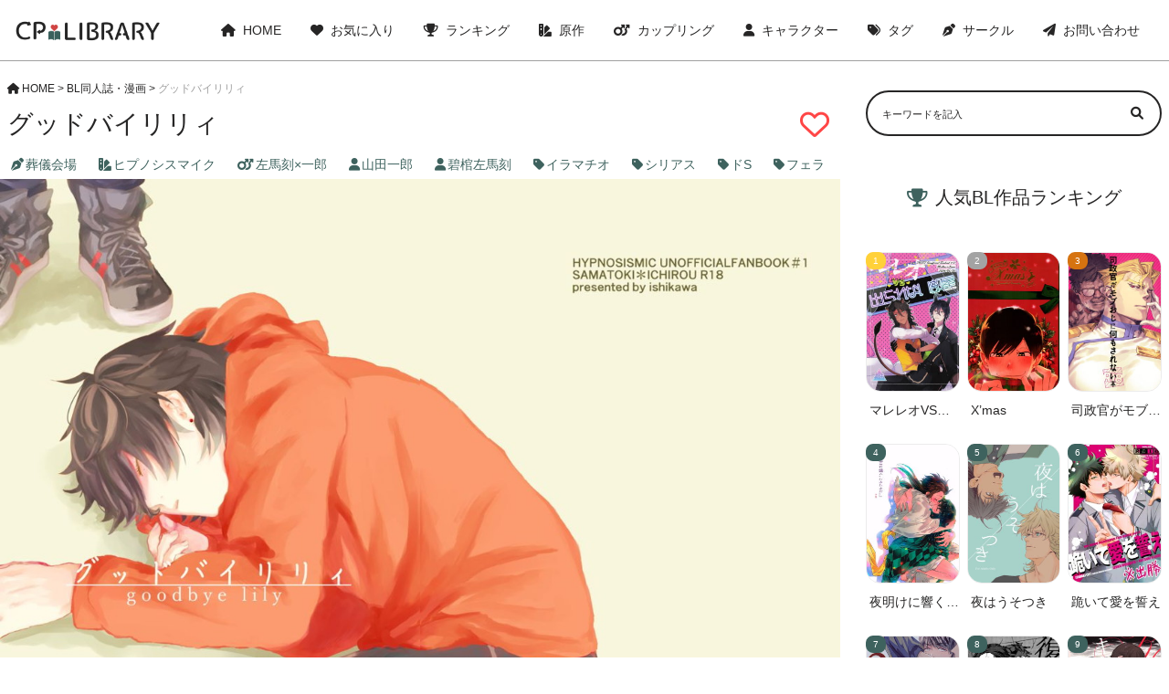

--- FILE ---
content_type: text/html; charset=UTF-8
request_url: https://cp-library.com/2024/05/03/%E3%82%B0%E3%83%83%E3%83%89%E3%83%90%E3%82%A4%E3%83%AA%E3%83%AA%E3%82%A3/
body_size: 13890
content:
<!DOCTYPE html>
<html>
<head>
    <meta name="viewport" content="width=device-width,initial-scale=1.0">
    <link rel="stylesheet" href="/wp-content/themes/cp-library/css/custom.css" type="text/css" media="all">
    <link rel="stylesheet" href="/wp-content/themes/cp-library/css/all.min.css" type="text/css" media="all">
    <title>【BL同人誌・漫画】
        グッドバイリリィ | CP library</title>
    <meta name='robots' content='max-image-preview:large' />
<script type="text/javascript" id="wpp-js" src="https://cp-library.com/wp-content/plugins/wordpress-popular-posts/assets/js/wpp.min.js?ver=7.3.6" data-sampling="1" data-sampling-rate="600" data-api-url="https://cp-library.com/wp-json/wordpress-popular-posts" data-post-id="15192" data-token="e7798d8e02" data-lang="0" data-debug="0"></script>
<link rel="alternate" type="application/rss+xml" title="CP library &raquo; グッドバイリリィ のコメントのフィード" href="https://cp-library.com/2024/05/03/%e3%82%b0%e3%83%83%e3%83%89%e3%83%90%e3%82%a4%e3%83%aa%e3%83%aa%e3%82%a3/feed/" />
<link rel="alternate" title="oEmbed (JSON)" type="application/json+oembed" href="https://cp-library.com/wp-json/oembed/1.0/embed?url=https%3A%2F%2Fcp-library.com%2F2024%2F05%2F03%2F%25e3%2582%25b0%25e3%2583%2583%25e3%2583%2589%25e3%2583%2590%25e3%2582%25a4%25e3%2583%25aa%25e3%2583%25aa%25e3%2582%25a3%2F" />
<link rel="alternate" title="oEmbed (XML)" type="text/xml+oembed" href="https://cp-library.com/wp-json/oembed/1.0/embed?url=https%3A%2F%2Fcp-library.com%2F2024%2F05%2F03%2F%25e3%2582%25b0%25e3%2583%2583%25e3%2583%2589%25e3%2583%2590%25e3%2582%25a4%25e3%2583%25aa%25e3%2583%25aa%25e3%2582%25a3%2F&#038;format=xml" />
<link rel='stylesheet' id='wpfp-css' href='https://cp-library.com/wp-content/plugins/wp-favorite-posts/wpfp.css' type='text/css' />
<style id='wp-img-auto-sizes-contain-inline-css' type='text/css'>
img:is([sizes=auto i],[sizes^="auto," i]){contain-intrinsic-size:3000px 1500px}
/*# sourceURL=wp-img-auto-sizes-contain-inline-css */
</style>
<style id='wp-emoji-styles-inline-css' type='text/css'>

	img.wp-smiley, img.emoji {
		display: inline !important;
		border: none !important;
		box-shadow: none !important;
		height: 1em !important;
		width: 1em !important;
		margin: 0 0.07em !important;
		vertical-align: -0.1em !important;
		background: none !important;
		padding: 0 !important;
	}
/*# sourceURL=wp-emoji-styles-inline-css */
</style>
<style id='wp-block-library-inline-css' type='text/css'>
:root{--wp-block-synced-color:#7a00df;--wp-block-synced-color--rgb:122,0,223;--wp-bound-block-color:var(--wp-block-synced-color);--wp-editor-canvas-background:#ddd;--wp-admin-theme-color:#007cba;--wp-admin-theme-color--rgb:0,124,186;--wp-admin-theme-color-darker-10:#006ba1;--wp-admin-theme-color-darker-10--rgb:0,107,160.5;--wp-admin-theme-color-darker-20:#005a87;--wp-admin-theme-color-darker-20--rgb:0,90,135;--wp-admin-border-width-focus:2px}@media (min-resolution:192dpi){:root{--wp-admin-border-width-focus:1.5px}}.wp-element-button{cursor:pointer}:root .has-very-light-gray-background-color{background-color:#eee}:root .has-very-dark-gray-background-color{background-color:#313131}:root .has-very-light-gray-color{color:#eee}:root .has-very-dark-gray-color{color:#313131}:root .has-vivid-green-cyan-to-vivid-cyan-blue-gradient-background{background:linear-gradient(135deg,#00d084,#0693e3)}:root .has-purple-crush-gradient-background{background:linear-gradient(135deg,#34e2e4,#4721fb 50%,#ab1dfe)}:root .has-hazy-dawn-gradient-background{background:linear-gradient(135deg,#faaca8,#dad0ec)}:root .has-subdued-olive-gradient-background{background:linear-gradient(135deg,#fafae1,#67a671)}:root .has-atomic-cream-gradient-background{background:linear-gradient(135deg,#fdd79a,#004a59)}:root .has-nightshade-gradient-background{background:linear-gradient(135deg,#330968,#31cdcf)}:root .has-midnight-gradient-background{background:linear-gradient(135deg,#020381,#2874fc)}:root{--wp--preset--font-size--normal:16px;--wp--preset--font-size--huge:42px}.has-regular-font-size{font-size:1em}.has-larger-font-size{font-size:2.625em}.has-normal-font-size{font-size:var(--wp--preset--font-size--normal)}.has-huge-font-size{font-size:var(--wp--preset--font-size--huge)}.has-text-align-center{text-align:center}.has-text-align-left{text-align:left}.has-text-align-right{text-align:right}.has-fit-text{white-space:nowrap!important}#end-resizable-editor-section{display:none}.aligncenter{clear:both}.items-justified-left{justify-content:flex-start}.items-justified-center{justify-content:center}.items-justified-right{justify-content:flex-end}.items-justified-space-between{justify-content:space-between}.screen-reader-text{border:0;clip-path:inset(50%);height:1px;margin:-1px;overflow:hidden;padding:0;position:absolute;width:1px;word-wrap:normal!important}.screen-reader-text:focus{background-color:#ddd;clip-path:none;color:#444;display:block;font-size:1em;height:auto;left:5px;line-height:normal;padding:15px 23px 14px;text-decoration:none;top:5px;width:auto;z-index:100000}html :where(.has-border-color){border-style:solid}html :where([style*=border-top-color]){border-top-style:solid}html :where([style*=border-right-color]){border-right-style:solid}html :where([style*=border-bottom-color]){border-bottom-style:solid}html :where([style*=border-left-color]){border-left-style:solid}html :where([style*=border-width]){border-style:solid}html :where([style*=border-top-width]){border-top-style:solid}html :where([style*=border-right-width]){border-right-style:solid}html :where([style*=border-bottom-width]){border-bottom-style:solid}html :where([style*=border-left-width]){border-left-style:solid}html :where(img[class*=wp-image-]){height:auto;max-width:100%}:where(figure){margin:0 0 1em}html :where(.is-position-sticky){--wp-admin--admin-bar--position-offset:var(--wp-admin--admin-bar--height,0px)}@media screen and (max-width:600px){html :where(.is-position-sticky){--wp-admin--admin-bar--position-offset:0px}}

/*# sourceURL=wp-block-library-inline-css */
</style><style id='global-styles-inline-css' type='text/css'>
:root{--wp--preset--aspect-ratio--square: 1;--wp--preset--aspect-ratio--4-3: 4/3;--wp--preset--aspect-ratio--3-4: 3/4;--wp--preset--aspect-ratio--3-2: 3/2;--wp--preset--aspect-ratio--2-3: 2/3;--wp--preset--aspect-ratio--16-9: 16/9;--wp--preset--aspect-ratio--9-16: 9/16;--wp--preset--color--black: #000000;--wp--preset--color--cyan-bluish-gray: #abb8c3;--wp--preset--color--white: #ffffff;--wp--preset--color--pale-pink: #f78da7;--wp--preset--color--vivid-red: #cf2e2e;--wp--preset--color--luminous-vivid-orange: #ff6900;--wp--preset--color--luminous-vivid-amber: #fcb900;--wp--preset--color--light-green-cyan: #7bdcb5;--wp--preset--color--vivid-green-cyan: #00d084;--wp--preset--color--pale-cyan-blue: #8ed1fc;--wp--preset--color--vivid-cyan-blue: #0693e3;--wp--preset--color--vivid-purple: #9b51e0;--wp--preset--gradient--vivid-cyan-blue-to-vivid-purple: linear-gradient(135deg,rgb(6,147,227) 0%,rgb(155,81,224) 100%);--wp--preset--gradient--light-green-cyan-to-vivid-green-cyan: linear-gradient(135deg,rgb(122,220,180) 0%,rgb(0,208,130) 100%);--wp--preset--gradient--luminous-vivid-amber-to-luminous-vivid-orange: linear-gradient(135deg,rgb(252,185,0) 0%,rgb(255,105,0) 100%);--wp--preset--gradient--luminous-vivid-orange-to-vivid-red: linear-gradient(135deg,rgb(255,105,0) 0%,rgb(207,46,46) 100%);--wp--preset--gradient--very-light-gray-to-cyan-bluish-gray: linear-gradient(135deg,rgb(238,238,238) 0%,rgb(169,184,195) 100%);--wp--preset--gradient--cool-to-warm-spectrum: linear-gradient(135deg,rgb(74,234,220) 0%,rgb(151,120,209) 20%,rgb(207,42,186) 40%,rgb(238,44,130) 60%,rgb(251,105,98) 80%,rgb(254,248,76) 100%);--wp--preset--gradient--blush-light-purple: linear-gradient(135deg,rgb(255,206,236) 0%,rgb(152,150,240) 100%);--wp--preset--gradient--blush-bordeaux: linear-gradient(135deg,rgb(254,205,165) 0%,rgb(254,45,45) 50%,rgb(107,0,62) 100%);--wp--preset--gradient--luminous-dusk: linear-gradient(135deg,rgb(255,203,112) 0%,rgb(199,81,192) 50%,rgb(65,88,208) 100%);--wp--preset--gradient--pale-ocean: linear-gradient(135deg,rgb(255,245,203) 0%,rgb(182,227,212) 50%,rgb(51,167,181) 100%);--wp--preset--gradient--electric-grass: linear-gradient(135deg,rgb(202,248,128) 0%,rgb(113,206,126) 100%);--wp--preset--gradient--midnight: linear-gradient(135deg,rgb(2,3,129) 0%,rgb(40,116,252) 100%);--wp--preset--font-size--small: 13px;--wp--preset--font-size--medium: 20px;--wp--preset--font-size--large: 36px;--wp--preset--font-size--x-large: 42px;--wp--preset--spacing--20: 0.44rem;--wp--preset--spacing--30: 0.67rem;--wp--preset--spacing--40: 1rem;--wp--preset--spacing--50: 1.5rem;--wp--preset--spacing--60: 2.25rem;--wp--preset--spacing--70: 3.38rem;--wp--preset--spacing--80: 5.06rem;--wp--preset--shadow--natural: 6px 6px 9px rgba(0, 0, 0, 0.2);--wp--preset--shadow--deep: 12px 12px 50px rgba(0, 0, 0, 0.4);--wp--preset--shadow--sharp: 6px 6px 0px rgba(0, 0, 0, 0.2);--wp--preset--shadow--outlined: 6px 6px 0px -3px rgb(255, 255, 255), 6px 6px rgb(0, 0, 0);--wp--preset--shadow--crisp: 6px 6px 0px rgb(0, 0, 0);}:where(.is-layout-flex){gap: 0.5em;}:where(.is-layout-grid){gap: 0.5em;}body .is-layout-flex{display: flex;}.is-layout-flex{flex-wrap: wrap;align-items: center;}.is-layout-flex > :is(*, div){margin: 0;}body .is-layout-grid{display: grid;}.is-layout-grid > :is(*, div){margin: 0;}:where(.wp-block-columns.is-layout-flex){gap: 2em;}:where(.wp-block-columns.is-layout-grid){gap: 2em;}:where(.wp-block-post-template.is-layout-flex){gap: 1.25em;}:where(.wp-block-post-template.is-layout-grid){gap: 1.25em;}.has-black-color{color: var(--wp--preset--color--black) !important;}.has-cyan-bluish-gray-color{color: var(--wp--preset--color--cyan-bluish-gray) !important;}.has-white-color{color: var(--wp--preset--color--white) !important;}.has-pale-pink-color{color: var(--wp--preset--color--pale-pink) !important;}.has-vivid-red-color{color: var(--wp--preset--color--vivid-red) !important;}.has-luminous-vivid-orange-color{color: var(--wp--preset--color--luminous-vivid-orange) !important;}.has-luminous-vivid-amber-color{color: var(--wp--preset--color--luminous-vivid-amber) !important;}.has-light-green-cyan-color{color: var(--wp--preset--color--light-green-cyan) !important;}.has-vivid-green-cyan-color{color: var(--wp--preset--color--vivid-green-cyan) !important;}.has-pale-cyan-blue-color{color: var(--wp--preset--color--pale-cyan-blue) !important;}.has-vivid-cyan-blue-color{color: var(--wp--preset--color--vivid-cyan-blue) !important;}.has-vivid-purple-color{color: var(--wp--preset--color--vivid-purple) !important;}.has-black-background-color{background-color: var(--wp--preset--color--black) !important;}.has-cyan-bluish-gray-background-color{background-color: var(--wp--preset--color--cyan-bluish-gray) !important;}.has-white-background-color{background-color: var(--wp--preset--color--white) !important;}.has-pale-pink-background-color{background-color: var(--wp--preset--color--pale-pink) !important;}.has-vivid-red-background-color{background-color: var(--wp--preset--color--vivid-red) !important;}.has-luminous-vivid-orange-background-color{background-color: var(--wp--preset--color--luminous-vivid-orange) !important;}.has-luminous-vivid-amber-background-color{background-color: var(--wp--preset--color--luminous-vivid-amber) !important;}.has-light-green-cyan-background-color{background-color: var(--wp--preset--color--light-green-cyan) !important;}.has-vivid-green-cyan-background-color{background-color: var(--wp--preset--color--vivid-green-cyan) !important;}.has-pale-cyan-blue-background-color{background-color: var(--wp--preset--color--pale-cyan-blue) !important;}.has-vivid-cyan-blue-background-color{background-color: var(--wp--preset--color--vivid-cyan-blue) !important;}.has-vivid-purple-background-color{background-color: var(--wp--preset--color--vivid-purple) !important;}.has-black-border-color{border-color: var(--wp--preset--color--black) !important;}.has-cyan-bluish-gray-border-color{border-color: var(--wp--preset--color--cyan-bluish-gray) !important;}.has-white-border-color{border-color: var(--wp--preset--color--white) !important;}.has-pale-pink-border-color{border-color: var(--wp--preset--color--pale-pink) !important;}.has-vivid-red-border-color{border-color: var(--wp--preset--color--vivid-red) !important;}.has-luminous-vivid-orange-border-color{border-color: var(--wp--preset--color--luminous-vivid-orange) !important;}.has-luminous-vivid-amber-border-color{border-color: var(--wp--preset--color--luminous-vivid-amber) !important;}.has-light-green-cyan-border-color{border-color: var(--wp--preset--color--light-green-cyan) !important;}.has-vivid-green-cyan-border-color{border-color: var(--wp--preset--color--vivid-green-cyan) !important;}.has-pale-cyan-blue-border-color{border-color: var(--wp--preset--color--pale-cyan-blue) !important;}.has-vivid-cyan-blue-border-color{border-color: var(--wp--preset--color--vivid-cyan-blue) !important;}.has-vivid-purple-border-color{border-color: var(--wp--preset--color--vivid-purple) !important;}.has-vivid-cyan-blue-to-vivid-purple-gradient-background{background: var(--wp--preset--gradient--vivid-cyan-blue-to-vivid-purple) !important;}.has-light-green-cyan-to-vivid-green-cyan-gradient-background{background: var(--wp--preset--gradient--light-green-cyan-to-vivid-green-cyan) !important;}.has-luminous-vivid-amber-to-luminous-vivid-orange-gradient-background{background: var(--wp--preset--gradient--luminous-vivid-amber-to-luminous-vivid-orange) !important;}.has-luminous-vivid-orange-to-vivid-red-gradient-background{background: var(--wp--preset--gradient--luminous-vivid-orange-to-vivid-red) !important;}.has-very-light-gray-to-cyan-bluish-gray-gradient-background{background: var(--wp--preset--gradient--very-light-gray-to-cyan-bluish-gray) !important;}.has-cool-to-warm-spectrum-gradient-background{background: var(--wp--preset--gradient--cool-to-warm-spectrum) !important;}.has-blush-light-purple-gradient-background{background: var(--wp--preset--gradient--blush-light-purple) !important;}.has-blush-bordeaux-gradient-background{background: var(--wp--preset--gradient--blush-bordeaux) !important;}.has-luminous-dusk-gradient-background{background: var(--wp--preset--gradient--luminous-dusk) !important;}.has-pale-ocean-gradient-background{background: var(--wp--preset--gradient--pale-ocean) !important;}.has-electric-grass-gradient-background{background: var(--wp--preset--gradient--electric-grass) !important;}.has-midnight-gradient-background{background: var(--wp--preset--gradient--midnight) !important;}.has-small-font-size{font-size: var(--wp--preset--font-size--small) !important;}.has-medium-font-size{font-size: var(--wp--preset--font-size--medium) !important;}.has-large-font-size{font-size: var(--wp--preset--font-size--large) !important;}.has-x-large-font-size{font-size: var(--wp--preset--font-size--x-large) !important;}
/*# sourceURL=global-styles-inline-css */
</style>

<style id='classic-theme-styles-inline-css' type='text/css'>
/*! This file is auto-generated */
.wp-block-button__link{color:#fff;background-color:#32373c;border-radius:9999px;box-shadow:none;text-decoration:none;padding:calc(.667em + 2px) calc(1.333em + 2px);font-size:1.125em}.wp-block-file__button{background:#32373c;color:#fff;text-decoration:none}
/*# sourceURL=/wp-includes/css/classic-themes.min.css */
</style>
<link rel='stylesheet' id='contact-form-7-css' href='https://cp-library.com/wp-content/plugins/contact-form-7/includes/css/styles.css?ver=5.6.2' type='text/css' media='all' />
<link rel='stylesheet' id='wordpress-popular-posts-css-css' href='https://cp-library.com/wp-content/plugins/wordpress-popular-posts/assets/css/wpp.css?ver=7.3.6' type='text/css' media='all' />
<link rel='stylesheet' id='style-name-css' href='https://cp-library.com/wp-content/themes/cp-library/style.css?1&#038;ver=6.9' type='text/css' media='all' />
<script type="text/javascript" src="https://cp-library.com/wp-includes/js/jquery/jquery.min.js?ver=3.7.1" id="jquery-core-js"></script>
<script type="text/javascript" src="https://cp-library.com/wp-includes/js/jquery/jquery-migrate.min.js?ver=3.4.1" id="jquery-migrate-js"></script>
<script type="text/javascript" src="https://cp-library.com/wp-content/plugins/wp-favorite-posts/script.js?ver=1.6.8" id="wp-favorite-posts-js"></script>
<link rel="https://api.w.org/" href="https://cp-library.com/wp-json/" /><link rel="alternate" title="JSON" type="application/json" href="https://cp-library.com/wp-json/wp/v2/posts/15192" /><link rel="EditURI" type="application/rsd+xml" title="RSD" href="https://cp-library.com/xmlrpc.php?rsd" />
<meta name="generator" content="WordPress 6.9" />
<link rel="canonical" href="https://cp-library.com/2024/05/03/%e3%82%b0%e3%83%83%e3%83%89%e3%83%90%e3%82%a4%e3%83%aa%e3%83%aa%e3%82%a3/" />
<link rel='shortlink' href='https://cp-library.com/?p=15192' />
<style>:root {
			--lazy-loader-animation-duration: 300ms;
		}
		  
		.lazyload {
	display: block;
}

.lazyload,
        .lazyloading {
			opacity: 0;
		}


		.lazyloaded {
			opacity: 1;
			transition: opacity 300ms;
			transition: opacity var(--lazy-loader-animation-duration);
		}</style><noscript><style>.lazyload { display: none; } .lazyload[class*="lazy-loader-background-element-"] { display: block; opacity: 1; }</style></noscript>            <style id="wpp-loading-animation-styles">@-webkit-keyframes bgslide{from{background-position-x:0}to{background-position-x:-200%}}@keyframes bgslide{from{background-position-x:0}to{background-position-x:-200%}}.wpp-widget-block-placeholder,.wpp-shortcode-placeholder{margin:0 auto;width:60px;height:3px;background:#dd3737;background:linear-gradient(90deg,#dd3737 0%,#571313 10%,#dd3737 100%);background-size:200% auto;border-radius:3px;-webkit-animation:bgslide 1s infinite linear;animation:bgslide 1s infinite linear}</style>
            <link rel="icon" href="https://cp-library.com/wp-content/uploads/2022/08/cropped-cp-library_512-512-32x32.png" sizes="32x32" />
<link rel="icon" href="https://cp-library.com/wp-content/uploads/2022/08/cropped-cp-library_512-512-192x192.png" sizes="192x192" />
<link rel="apple-touch-icon" href="https://cp-library.com/wp-content/uploads/2022/08/cropped-cp-library_512-512-180x180.png" />
<meta name="msapplication-TileImage" content="https://cp-library.com/wp-content/uploads/2022/08/cropped-cp-library_512-512-270x270.png" />

    <meta name="description" content="「#グッドバイリリィ(ヒプノシスマイク/左馬刻×一郎)」が無料で閲覧出来ます。#山田一郎 #碧棺左馬刻 推しの方は読む価値アリです！">

</head>
<body>
<header>
    <div class="header">
        <div class="header__logo">
            <a href="/"><img src="/wp-content/uploads/2022/08/cp-library_logo.png"></a>
        </div>
        <div class="header__pc-menu">
            <ul class="header__pc-menu--list sp-none">
                <li class="header__pc-menu--item">
                    <a class="header__pc-menu--link" href="/"><i class="fa-solid fa-house"></i>HOME</a>
                </li>
                <li class="header__pc-menu--item">
                    <a class="header__pc-menu--link" href="/favorite/"><i class="fa-solid fa-heart"></i>お気に入り</a>
                </li>
                <li class="header__pc-menu--item">
                    <a class="header__pc-menu--link" href="/popularpost_weekly/"><i class="fa-solid fa-trophy"></i>ランキング</a>
                </li>
                <li class="header__pc-menu--item">
                    <a class="header__pc-menu--link" href="/original/"><i class="fa-solid fa-swatchbook"></i>原作</a>
                </li>
                <li class="header__pc-menu--item">
                    <a class="header__pc-menu--link" href="/coupling/"><i class="fa-solid fa-mars-double"></i>カップリング</a>
                </li>
                <li class="header__pc-menu--item">
                    <a class="header__pc-menu--link" href="/character/"><i class="fa-solid fa-user"></i>キャラクター</a>
                </li>
                <li class="header__pc-menu--item">
                    <a class="header__pc-menu--link" href="/tag/"><i class="fa-solid fa-tags"></i>タグ</a>
                </li>
                <li class="header__pc-menu--item">
                    <a class="header__pc-menu--link" href="/circle/"><i class="fa-solid fa-pen-nib"></i>サークル</a>
                </li>
                <li class="header__pc-menu--item">
                    <a class="header__pc-menu--link" href="/form/"><i class="fa-solid fa-paper-plane"></i>お問い合わせ</a>
                </li>
            </ul>
            <span class="header__sp-menu--icon pc-none"><i class="fa-solid fa-bars"></i></span>
        </div>
    </div>

    <div class="header__sp-menu">

        <ul class="header__sp-menu--list pc-none">
            <li class="header__sp-menu--item">
                <a class="header__sp-menu--link" href="/"><span><i class="fa-solid fa-house"></i>HOME</span><i class="fa-solid fa-angle-right"></i></a>
            </li>
            <li class="header__sp-menu--item">
                <a class="header__sp-menu--link" href="/favorite/"><span><i class="fa-solid fa-heart"></i>お気に入り登録作品一覧</span><i class="fa-solid fa-angle-right"></i></a>
            </li>
            <li class="header__sp-menu--item">
                <a class="header__sp-menu--link" href="/popularpost_weekly/"><span><i class="fa-solid fa-trophy"></i>ランキングから探す</span><i class="fa-solid fa-angle-right"></i></a>
            </li>
            <li class="header__sp-menu--item">
                <a class="header__sp-menu--link" href="/original/"><span><i class="fa-solid fa-swatchbook"></i>原作から探す</span><i class="fa-solid fa-angle-right"></i></a>
            </li>
            <li class="header__sp-menu--item">
                <a class="header__sp-menu--link" href="/coupling/"><span><i class="fa-solid fa-mars-double"></i>カップリングから探す</span><i class="fa-solid fa-angle-right"></i></a>
            </li>
            <li class="header__sp-menu--item">
                <a class="header__sp-menu--link" href="/character/"><span><i class="fa-solid fa-user"></i>キャラクターから探す</span><i class="fa-solid fa-angle-right"></i></a>
            </li>
            <li class="header__sp-menu--item">
                <a class="header__sp-menu--link" href="/tag/"><span><i class="fa-solid fa-tags"></i>タグから探す</span><i class="fa-solid fa-angle-right"></i></a>
            </li>
            <li class="header__sp-menu--item">
                <a class="header__sp-menu--link" href="/circle/"><span><i class="fa-solid fa-pen-nib"></i>サークルから探す</span><i class="fa-solid fa-angle-right"></i></a>
            </li>
            <li class="header__sp-menu--item">
                <a class="header__sp-menu--link" href="/form/"><span><i class="fa-solid fa-paper-plane"></i>お問い合わせ</span><i class="fa-solid fa-angle-right"></i></a>
            </li>
        </ul>
    </div>
</header>

<script>
    var $targetMenu = document.querySelector('.header__sp-menu')
    var $buttonMenu = document.querySelector('.header__sp-menu--icon')
    var $iconMenu = document.querySelector('.header__sp-menu--icon')
    var $deleteMenu = document.querySelector('.fa-bars')
    $buttonMenu.addEventListener('click', function() {
        $targetMenu.classList.toggle('show')
        $iconMenu.classList.toggle('color__gray')
        $deleteMenu.classList.toggle('fa-xmark')
    })
</script>



<div class="wrap">
<main id="single">

    <li id="bcn_widget-2" class="widget widget_breadcrumb_navxt"><div class="breadcrumbs" vocab="https://schema.org/" typeof="BreadcrumbList"><!-- Breadcrumb NavXT 7.1.0 -->
<span property="itemListElement" typeof="ListItem"><a property="item" typeof="WebPage" title="Go to CP library." href="https://cp-library.com" class="home" ><span property="name"><i class="fa-solid fa-house"></i>HOME</span></a><meta property="position" content="1"></span> &gt; <span property="itemListElement" typeof="ListItem"><a property="item" typeof="WebPage" title="Go to the BL同人誌・漫画 カテゴリー archives." href="https://cp-library.com/category/uncategorized/" class="taxonomy category" ><span property="name">BL同人誌・漫画</span></a><meta property="position" content="2"></span> &gt; <span property="itemListElement" typeof="ListItem"><span property="name" class="post post-post current-item">グッドバイリリィ</span><meta property="url" content="https://cp-library.com/2024/05/03/%e3%82%b0%e3%83%83%e3%83%89%e3%83%90%e3%82%a4%e3%83%aa%e3%83%aa%e3%82%a3/"><meta property="position" content="3"></span></div></li>



<h1 class="text__heading--single">
    <span class="text__heading--single--left">
            グッドバイリリィ    </span>
    <span class='wpfp-span'><img src='https://cp-library.com/wp-content/plugins/wp-favorite-posts/img/loading.gif' alt='Loading' title='Loading' class='wpfp-hide wpfp-img' /><a class='wpfp-link' href='?wpfpaction=add&amp;postid=15192' title='' rel='nofollow'><i class='fa-regular fa-heart color__red book__fav'></i></a></span></h1>

        <div class="single__tags">
                        <a class="single__tag" href="/circle/%e8%91%ac%e5%84%80%e4%bc%9a%e5%a0%b4"><i class="fa-solid fa-pen-nib"></i>葬儀会場</a>            <a class="single__tag" href="/origin/%e3%83%92%e3%83%97%e3%83%8e%e3%82%b7%e3%82%b9%e3%83%9e%e3%82%a4%e3%82%af"><i class="fa-solid fa-swatchbook"></i>ヒプノシスマイク</a>            <a class="single__tag" href="/coupling/%e5%b7%a6%e9%a6%ac%e5%88%bbx%e4%b8%80%e9%83%8e"><i class="fa-solid fa-mars-double"></i>左馬刻×一郎</a>
            <a class="single__tag" href="/char/%e5%b1%b1%e7%94%b0%e4%b8%80%e9%83%8e"><i class="fa-solid fa-user"></i>山田一郎</a><a class="single__tag" href="/char/%e7%a2%a7%e6%a3%ba%e5%b7%a6%e9%a6%ac%e5%88%bb"><i class="fa-solid fa-user"></i>碧棺左馬刻</a>            <a class="single__tag" href="/tag/%e3%82%a4%e3%83%a9%e3%83%9e%e3%83%81%e3%82%aa"><i class="fa-solid fa-tag"></i>イラマチオ</a><a class="single__tag" href="/tag/%e3%82%b7%e3%83%aa%e3%82%a2%e3%82%b9"><i class="fa-solid fa-tag"></i>シリアス</a><a class="single__tag" href="/tag/%e3%83%89s"><i class="fa-solid fa-tag"></i>ドS</a><a class="single__tag" href="/tag/%e3%83%95%e3%82%a7%e3%83%a9"><i class="fa-solid fa-tag"></i>フェラ</a>        </div>

        <div class="content"><noscript><img loading="lazy" src="https://b-para.co/comics/kdvrbnejaq55ce3pnxdvo9gi0fo34dl/84f5f0b8-2ebe-4730-b3fd-471b0764aff9/3256628ccbf483d1ecb55e41186e8fad8e6c3e32f3dd683a628d665d53edc582.jpg"></noscript><img loading="lazy" src="[data-uri]" data-src="https://b-para.co/comics/kdvrbnejaq55ce3pnxdvo9gi0fo34dl/84f5f0b8-2ebe-4730-b3fd-471b0764aff9/3256628ccbf483d1ecb55e41186e8fad8e6c3e32f3dd683a628d665d53edc582.jpg" class=" lazyload">
<noscript><img loading="lazy" src="https://b-para.co/comics/kdvrbnejaq55ce3pnxdvo9gi0fo34dl/84f5f0b8-2ebe-4730-b3fd-471b0764aff9/082ac7ef1010218a862daf13255a66060e6c7d84b8185073d38ff25a8e7cbab6.jpg"></noscript><img loading="lazy" src="[data-uri]" data-src="https://b-para.co/comics/kdvrbnejaq55ce3pnxdvo9gi0fo34dl/84f5f0b8-2ebe-4730-b3fd-471b0764aff9/082ac7ef1010218a862daf13255a66060e6c7d84b8185073d38ff25a8e7cbab6.jpg" class=" lazyload">
<noscript><img loading="lazy" src="https://b-para.co/comics/kdvrbnejaq55ce3pnxdvo9gi0fo34dl/84f5f0b8-2ebe-4730-b3fd-471b0764aff9/5d8f5eed7103ee11e6e9544a342f5dda1f96da8afe655461a1e8b6e35e2db06f.jpg"></noscript><img loading="lazy" src="[data-uri]" data-src="https://b-para.co/comics/kdvrbnejaq55ce3pnxdvo9gi0fo34dl/84f5f0b8-2ebe-4730-b3fd-471b0764aff9/5d8f5eed7103ee11e6e9544a342f5dda1f96da8afe655461a1e8b6e35e2db06f.jpg" class=" lazyload">
<noscript><img loading="lazy" src="https://b-para.co/comics/kdvrbnejaq55ce3pnxdvo9gi0fo34dl/84f5f0b8-2ebe-4730-b3fd-471b0764aff9/24d6f6e4fb91f0bc2a85cb7698006c50e96ff158c493b29a53928ccba5740fa9.jpg"></noscript><img loading="lazy" src="[data-uri]" data-src="https://b-para.co/comics/kdvrbnejaq55ce3pnxdvo9gi0fo34dl/84f5f0b8-2ebe-4730-b3fd-471b0764aff9/24d6f6e4fb91f0bc2a85cb7698006c50e96ff158c493b29a53928ccba5740fa9.jpg" class=" lazyload">
<noscript><img loading="lazy" src="https://b-para.co/comics/kdvrbnejaq55ce3pnxdvo9gi0fo34dl/84f5f0b8-2ebe-4730-b3fd-471b0764aff9/aa43222588d1c1d3831a3bc77edecae322e2ee1f3e81a601a805fb349b6a74b4.jpg"></noscript><img loading="lazy" src="[data-uri]" data-src="https://b-para.co/comics/kdvrbnejaq55ce3pnxdvo9gi0fo34dl/84f5f0b8-2ebe-4730-b3fd-471b0764aff9/aa43222588d1c1d3831a3bc77edecae322e2ee1f3e81a601a805fb349b6a74b4.jpg" class=" lazyload">
<noscript><img loading="lazy" src="https://b-para.co/comics/kdvrbnejaq55ce3pnxdvo9gi0fo34dl/84f5f0b8-2ebe-4730-b3fd-471b0764aff9/4a0bbbf177f3e6602ac7589fa8a592239007a721bb67752fe9950f7b7e918c58.jpg"></noscript><img loading="lazy" src="[data-uri]" data-src="https://b-para.co/comics/kdvrbnejaq55ce3pnxdvo9gi0fo34dl/84f5f0b8-2ebe-4730-b3fd-471b0764aff9/4a0bbbf177f3e6602ac7589fa8a592239007a721bb67752fe9950f7b7e918c58.jpg" class=" lazyload">
<noscript><img loading="lazy" src="https://b-para.co/comics/kdvrbnejaq55ce3pnxdvo9gi0fo34dl/84f5f0b8-2ebe-4730-b3fd-471b0764aff9/c273a7143814808fc3c2680814496e4579ac5f3b86e245a4678587a2a748339e.jpg"></noscript><img loading="lazy" src="[data-uri]" data-src="https://b-para.co/comics/kdvrbnejaq55ce3pnxdvo9gi0fo34dl/84f5f0b8-2ebe-4730-b3fd-471b0764aff9/c273a7143814808fc3c2680814496e4579ac5f3b86e245a4678587a2a748339e.jpg" class=" lazyload">
<noscript><img loading="lazy" src="https://b-para.co/comics/kdvrbnejaq55ce3pnxdvo9gi0fo34dl/84f5f0b8-2ebe-4730-b3fd-471b0764aff9/1e31a4254169707c5e7b027f3090e303be538296a1407c1cecefa09ec9d0f37e.jpg"></noscript><img loading="lazy" src="[data-uri]" data-src="https://b-para.co/comics/kdvrbnejaq55ce3pnxdvo9gi0fo34dl/84f5f0b8-2ebe-4730-b3fd-471b0764aff9/1e31a4254169707c5e7b027f3090e303be538296a1407c1cecefa09ec9d0f37e.jpg" class=" lazyload">
<noscript><img loading="lazy" src="https://b-para.co/comics/kdvrbnejaq55ce3pnxdvo9gi0fo34dl/84f5f0b8-2ebe-4730-b3fd-471b0764aff9/2dd9f448ffb8a4f3ec03a7ca201b19a03e75218dd889eb2508a3b528d2a83fc1.jpg"></noscript><img loading="lazy" src="[data-uri]" data-src="https://b-para.co/comics/kdvrbnejaq55ce3pnxdvo9gi0fo34dl/84f5f0b8-2ebe-4730-b3fd-471b0764aff9/2dd9f448ffb8a4f3ec03a7ca201b19a03e75218dd889eb2508a3b528d2a83fc1.jpg" class=" lazyload">
<noscript><img loading="lazy" src="https://b-para.co/comics/kdvrbnejaq55ce3pnxdvo9gi0fo34dl/84f5f0b8-2ebe-4730-b3fd-471b0764aff9/2da6fd198f38309482df60440e522bfc3379955d4f61601580aeee216f1b6b32.jpg"></noscript><img loading="lazy" src="[data-uri]" data-src="https://b-para.co/comics/kdvrbnejaq55ce3pnxdvo9gi0fo34dl/84f5f0b8-2ebe-4730-b3fd-471b0764aff9/2da6fd198f38309482df60440e522bfc3379955d4f61601580aeee216f1b6b32.jpg" class=" lazyload">
<noscript><img loading="lazy" src="https://b-para.co/comics/kdvrbnejaq55ce3pnxdvo9gi0fo34dl/84f5f0b8-2ebe-4730-b3fd-471b0764aff9/b3c279ce3e44a090143e1ee41b03f04b0166e835b45e393a7ab73c619954b9ff.jpg"></noscript><img loading="lazy" src="[data-uri]" data-src="https://b-para.co/comics/kdvrbnejaq55ce3pnxdvo9gi0fo34dl/84f5f0b8-2ebe-4730-b3fd-471b0764aff9/b3c279ce3e44a090143e1ee41b03f04b0166e835b45e393a7ab73c619954b9ff.jpg" class=" lazyload">
<noscript><img loading="lazy" src="https://b-para.co/comics/kdvrbnejaq55ce3pnxdvo9gi0fo34dl/84f5f0b8-2ebe-4730-b3fd-471b0764aff9/488eb953d8e493541d10ea8518b6d9aa3263df3d2592f0f70df6de315ac1fdc5.jpg"></noscript><img loading="lazy" src="[data-uri]" data-src="https://b-para.co/comics/kdvrbnejaq55ce3pnxdvo9gi0fo34dl/84f5f0b8-2ebe-4730-b3fd-471b0764aff9/488eb953d8e493541d10ea8518b6d9aa3263df3d2592f0f70df6de315ac1fdc5.jpg" class=" lazyload">
<noscript><img loading="lazy" src="https://b-para.co/comics/kdvrbnejaq55ce3pnxdvo9gi0fo34dl/84f5f0b8-2ebe-4730-b3fd-471b0764aff9/c48f6cf8749e20f5959289e9ffcea43e95e048415191ef34bb20847511ff7e9a.jpg"></noscript><img loading="lazy" src="[data-uri]" data-src="https://b-para.co/comics/kdvrbnejaq55ce3pnxdvo9gi0fo34dl/84f5f0b8-2ebe-4730-b3fd-471b0764aff9/c48f6cf8749e20f5959289e9ffcea43e95e048415191ef34bb20847511ff7e9a.jpg" class=" lazyload">
<noscript><img loading="lazy" src="https://b-para.co/comics/kdvrbnejaq55ce3pnxdvo9gi0fo34dl/84f5f0b8-2ebe-4730-b3fd-471b0764aff9/687edd4e13602b7b5e433a6fa5986cb06482d4ff70a8ce0b677453c84a8f9103.jpg"></noscript><img loading="lazy" src="[data-uri]" data-src="https://b-para.co/comics/kdvrbnejaq55ce3pnxdvo9gi0fo34dl/84f5f0b8-2ebe-4730-b3fd-471b0764aff9/687edd4e13602b7b5e433a6fa5986cb06482d4ff70a8ce0b677453c84a8f9103.jpg" class=" lazyload">
<noscript><img loading="lazy" src="https://b-para.co/comics/kdvrbnejaq55ce3pnxdvo9gi0fo34dl/84f5f0b8-2ebe-4730-b3fd-471b0764aff9/4152368e7a09954f38826656958f8c164542c83c9629101f3b0e668345b65fdd.jpg"></noscript><img loading="lazy" src="[data-uri]" data-src="https://b-para.co/comics/kdvrbnejaq55ce3pnxdvo9gi0fo34dl/84f5f0b8-2ebe-4730-b3fd-471b0764aff9/4152368e7a09954f38826656958f8c164542c83c9629101f3b0e668345b65fdd.jpg" class=" lazyload">
<noscript><img loading="lazy" src="https://b-para.co/comics/kdvrbnejaq55ce3pnxdvo9gi0fo34dl/84f5f0b8-2ebe-4730-b3fd-471b0764aff9/668ce356058427c040919230bc9f2d8d6ddf6b565faaded34f4a4331f983233d.jpg"></noscript><img loading="lazy" src="[data-uri]" data-src="https://b-para.co/comics/kdvrbnejaq55ce3pnxdvo9gi0fo34dl/84f5f0b8-2ebe-4730-b3fd-471b0764aff9/668ce356058427c040919230bc9f2d8d6ddf6b565faaded34f4a4331f983233d.jpg" class=" lazyload">
<noscript><img loading="lazy" src="https://b-para.co/comics/kdvrbnejaq55ce3pnxdvo9gi0fo34dl/84f5f0b8-2ebe-4730-b3fd-471b0764aff9/640ed4d31fc73dad07375f40b474d255f981749a0eda31ce4d850f88c281bfc6.jpg"></noscript><img loading="lazy" src="[data-uri]" data-src="https://b-para.co/comics/kdvrbnejaq55ce3pnxdvo9gi0fo34dl/84f5f0b8-2ebe-4730-b3fd-471b0764aff9/640ed4d31fc73dad07375f40b474d255f981749a0eda31ce4d850f88c281bfc6.jpg" class=" lazyload">
<noscript><img loading="lazy" src="https://b-para.co/comics/kdvrbnejaq55ce3pnxdvo9gi0fo34dl/84f5f0b8-2ebe-4730-b3fd-471b0764aff9/7239544514a41d9b8ab0258ff5d853aa1892f2ca5ae5d385c019df55e4c0ca5c.jpg"></noscript><img loading="lazy" src="[data-uri]" data-src="https://b-para.co/comics/kdvrbnejaq55ce3pnxdvo9gi0fo34dl/84f5f0b8-2ebe-4730-b3fd-471b0764aff9/7239544514a41d9b8ab0258ff5d853aa1892f2ca5ae5d385c019df55e4c0ca5c.jpg" class=" lazyload">
<noscript><img loading="lazy" src="https://b-para.co/comics/kdvrbnejaq55ce3pnxdvo9gi0fo34dl/84f5f0b8-2ebe-4730-b3fd-471b0764aff9/414498ac99790d214a1ad22584f8750927ac13bf20ec87ceba8dc542d7c21bf5.jpg"></noscript><img loading="lazy" src="[data-uri]" data-src="https://b-para.co/comics/kdvrbnejaq55ce3pnxdvo9gi0fo34dl/84f5f0b8-2ebe-4730-b3fd-471b0764aff9/414498ac99790d214a1ad22584f8750927ac13bf20ec87ceba8dc542d7c21bf5.jpg" class=" lazyload">
<noscript><img loading="lazy" src="https://b-para.co/comics/kdvrbnejaq55ce3pnxdvo9gi0fo34dl/84f5f0b8-2ebe-4730-b3fd-471b0764aff9/6814a7aefb4f57573cc3d7b79ff44008880f5376dfa05b3bcd249980967c6de3.jpg"></noscript><img loading="lazy" src="[data-uri]" data-src="https://b-para.co/comics/kdvrbnejaq55ce3pnxdvo9gi0fo34dl/84f5f0b8-2ebe-4730-b3fd-471b0764aff9/6814a7aefb4f57573cc3d7b79ff44008880f5376dfa05b3bcd249980967c6de3.jpg" class=" lazyload">
<noscript><img loading="lazy" src="https://b-para.co/comics/kdvrbnejaq55ce3pnxdvo9gi0fo34dl/84f5f0b8-2ebe-4730-b3fd-471b0764aff9/d3588e755025cdb2908bbfafbb8a7e875fbf74a210c1ea5e3377903c67a067d7.jpg"></noscript><img loading="lazy" src="[data-uri]" data-src="https://b-para.co/comics/kdvrbnejaq55ce3pnxdvo9gi0fo34dl/84f5f0b8-2ebe-4730-b3fd-471b0764aff9/d3588e755025cdb2908bbfafbb8a7e875fbf74a210c1ea5e3377903c67a067d7.jpg" class=" lazyload">
<noscript><img loading="lazy" src="https://b-para.co/comics/kdvrbnejaq55ce3pnxdvo9gi0fo34dl/84f5f0b8-2ebe-4730-b3fd-471b0764aff9/9bf36ad362d9e7f9eea0efafacf6360d84cac93227cff7cb87377f9fbd550014.jpg"></noscript><img loading="lazy" src="[data-uri]" data-src="https://b-para.co/comics/kdvrbnejaq55ce3pnxdvo9gi0fo34dl/84f5f0b8-2ebe-4730-b3fd-471b0764aff9/9bf36ad362d9e7f9eea0efafacf6360d84cac93227cff7cb87377f9fbd550014.jpg" class=" lazyload">
<noscript><img loading="lazy" src="https://b-para.co/comics/kdvrbnejaq55ce3pnxdvo9gi0fo34dl/84f5f0b8-2ebe-4730-b3fd-471b0764aff9/496eb243554b53ca3772821d71fe40e3822e10c4136e4ab329f453c973c28b42.jpg"></noscript><img loading="lazy" src="[data-uri]" data-src="https://b-para.co/comics/kdvrbnejaq55ce3pnxdvo9gi0fo34dl/84f5f0b8-2ebe-4730-b3fd-471b0764aff9/496eb243554b53ca3772821d71fe40e3822e10c4136e4ab329f453c973c28b42.jpg" class=" lazyload">
<noscript><img loading="lazy" src="https://b-para.co/comics/kdvrbnejaq55ce3pnxdvo9gi0fo34dl/84f5f0b8-2ebe-4730-b3fd-471b0764aff9/3f20ac80dc41f35c45c72dbe1dadb5afae93fc42542d8dd1941f313a94610aa2.jpg"></noscript><img loading="lazy" src="[data-uri]" data-src="https://b-para.co/comics/kdvrbnejaq55ce3pnxdvo9gi0fo34dl/84f5f0b8-2ebe-4730-b3fd-471b0764aff9/3f20ac80dc41f35c45c72dbe1dadb5afae93fc42542d8dd1941f313a94610aa2.jpg" class=" lazyload">
<noscript><img loading="lazy" src="https://b-para.co/comics/kdvrbnejaq55ce3pnxdvo9gi0fo34dl/84f5f0b8-2ebe-4730-b3fd-471b0764aff9/2e62ea416cfd169b9e7a68ebb80401a280f78009a53646731103f7db3b1c0eca.jpg"></noscript><img loading="lazy" src="[data-uri]" data-src="https://b-para.co/comics/kdvrbnejaq55ce3pnxdvo9gi0fo34dl/84f5f0b8-2ebe-4730-b3fd-471b0764aff9/2e62ea416cfd169b9e7a68ebb80401a280f78009a53646731103f7db3b1c0eca.jpg" class=" lazyload">
<noscript><img loading="lazy" src="https://b-para.co/comics/kdvrbnejaq55ce3pnxdvo9gi0fo34dl/84f5f0b8-2ebe-4730-b3fd-471b0764aff9/0ba115f392741d05a20b297f184cbb968b9f3bb82ffbff1ce277a9e13e4a11a9.jpg"></noscript><img loading="lazy" src="[data-uri]" data-src="https://b-para.co/comics/kdvrbnejaq55ce3pnxdvo9gi0fo34dl/84f5f0b8-2ebe-4730-b3fd-471b0764aff9/0ba115f392741d05a20b297f184cbb968b9f3bb82ffbff1ce277a9e13e4a11a9.jpg" class=" lazyload">
<noscript><img loading="lazy" src="https://b-para.co/comics/kdvrbnejaq55ce3pnxdvo9gi0fo34dl/84f5f0b8-2ebe-4730-b3fd-471b0764aff9/093d499da6652aeeb7b3442abc0af12cf6d172c7ae5e1960d84151895bd755b2.jpg"></noscript><img loading="lazy" src="[data-uri]" data-src="https://b-para.co/comics/kdvrbnejaq55ce3pnxdvo9gi0fo34dl/84f5f0b8-2ebe-4730-b3fd-471b0764aff9/093d499da6652aeeb7b3442abc0af12cf6d172c7ae5e1960d84151895bd755b2.jpg" class=" lazyload">
<noscript><img loading="lazy" src="https://b-para.co/comics/kdvrbnejaq55ce3pnxdvo9gi0fo34dl/84f5f0b8-2ebe-4730-b3fd-471b0764aff9/4fd0017133e17b7e18fe7340e9e27848ab9cefbfa6225c5ca0ab6b96da66c98e.jpg"></noscript><img loading="lazy" src="[data-uri]" data-src="https://b-para.co/comics/kdvrbnejaq55ce3pnxdvo9gi0fo34dl/84f5f0b8-2ebe-4730-b3fd-471b0764aff9/4fd0017133e17b7e18fe7340e9e27848ab9cefbfa6225c5ca0ab6b96da66c98e.jpg" class=" lazyload">
<noscript><img loading="lazy" src="https://b-para.co/comics/kdvrbnejaq55ce3pnxdvo9gi0fo34dl/84f5f0b8-2ebe-4730-b3fd-471b0764aff9/0ca7c75de23d1d3b61a474cec6fd415e2285fbc04f08838308d0175072f78113.jpg"></noscript><img loading="lazy" src="[data-uri]" data-src="https://b-para.co/comics/kdvrbnejaq55ce3pnxdvo9gi0fo34dl/84f5f0b8-2ebe-4730-b3fd-471b0764aff9/0ca7c75de23d1d3b61a474cec6fd415e2285fbc04f08838308d0175072f78113.jpg" class=" lazyload">
<noscript><img loading="lazy" src="https://b-para.co/comics/kdvrbnejaq55ce3pnxdvo9gi0fo34dl/84f5f0b8-2ebe-4730-b3fd-471b0764aff9/1643ea1882938587bede05879de5dc43db169d8a499f4b4b75e561cdfb08db09.jpg"></noscript><img loading="lazy" src="[data-uri]" data-src="https://b-para.co/comics/kdvrbnejaq55ce3pnxdvo9gi0fo34dl/84f5f0b8-2ebe-4730-b3fd-471b0764aff9/1643ea1882938587bede05879de5dc43db169d8a499f4b4b75e561cdfb08db09.jpg" class=" lazyload">
<noscript><img loading="lazy" src="https://b-para.co/comics/kdvrbnejaq55ce3pnxdvo9gi0fo34dl/84f5f0b8-2ebe-4730-b3fd-471b0764aff9/df9dc6c15e474647aab14053e99634527bd5647925f6f0ef3c577d08d81ef891.jpg"></noscript><img loading="lazy" src="[data-uri]" data-src="https://b-para.co/comics/kdvrbnejaq55ce3pnxdvo9gi0fo34dl/84f5f0b8-2ebe-4730-b3fd-471b0764aff9/df9dc6c15e474647aab14053e99634527bd5647925f6f0ef3c577d08d81ef891.jpg" class=" lazyload">
<noscript><img loading="lazy" src="https://b-para.co/comics/kdvrbnejaq55ce3pnxdvo9gi0fo34dl/84f5f0b8-2ebe-4730-b3fd-471b0764aff9/7da175c8ce5a60b02f0b3c00bc92b02726c00baaddb95be1fa06b3c22e428e14.jpg"></noscript><img loading="lazy" src="[data-uri]" data-src="https://b-para.co/comics/kdvrbnejaq55ce3pnxdvo9gi0fo34dl/84f5f0b8-2ebe-4730-b3fd-471b0764aff9/7da175c8ce5a60b02f0b3c00bc92b02726c00baaddb95be1fa06b3c22e428e14.jpg" class=" lazyload">
<noscript><img loading="lazy" src="https://b-para.co/comics/kdvrbnejaq55ce3pnxdvo9gi0fo34dl/84f5f0b8-2ebe-4730-b3fd-471b0764aff9/13f0a2be3fd632b8f850cf0c5ced928a360ec0e2cbf9cfdc923fb1986013bc10.jpg"></noscript><img loading="lazy" src="[data-uri]" data-src="https://b-para.co/comics/kdvrbnejaq55ce3pnxdvo9gi0fo34dl/84f5f0b8-2ebe-4730-b3fd-471b0764aff9/13f0a2be3fd632b8f850cf0c5ced928a360ec0e2cbf9cfdc923fb1986013bc10.jpg" class=" lazyload">
<noscript><img loading="lazy" src="https://b-para.co/comics/kdvrbnejaq55ce3pnxdvo9gi0fo34dl/84f5f0b8-2ebe-4730-b3fd-471b0764aff9/92af2ca279db55594c38a5c08904e022ba4953baca7df05fd32f113b60d98206.jpg"></noscript><img loading="lazy" src="[data-uri]" data-src="https://b-para.co/comics/kdvrbnejaq55ce3pnxdvo9gi0fo34dl/84f5f0b8-2ebe-4730-b3fd-471b0764aff9/92af2ca279db55594c38a5c08904e022ba4953baca7df05fd32f113b60d98206.jpg" class=" lazyload">
<noscript><img loading="lazy" src="https://b-para.co/comics/kdvrbnejaq55ce3pnxdvo9gi0fo34dl/84f5f0b8-2ebe-4730-b3fd-471b0764aff9/af6434a504417b5217b08e03ae5d741b27f804fcbc04e0368647ba866879c97d.jpg"></noscript><img loading="lazy" src="[data-uri]" data-src="https://b-para.co/comics/kdvrbnejaq55ce3pnxdvo9gi0fo34dl/84f5f0b8-2ebe-4730-b3fd-471b0764aff9/af6434a504417b5217b08e03ae5d741b27f804fcbc04e0368647ba866879c97d.jpg" class=" lazyload">
<noscript><img loading="lazy" src="https://b-para.co/comics/kdvrbnejaq55ce3pnxdvo9gi0fo34dl/84f5f0b8-2ebe-4730-b3fd-471b0764aff9/d484a20bbe6b5ad7b8e432c060720f15690712703d73c26ea716c2d1815d2175.jpg"></noscript><img loading="lazy" src="[data-uri]" data-src="https://b-para.co/comics/kdvrbnejaq55ce3pnxdvo9gi0fo34dl/84f5f0b8-2ebe-4730-b3fd-471b0764aff9/d484a20bbe6b5ad7b8e432c060720f15690712703d73c26ea716c2d1815d2175.jpg" class=" lazyload">
<noscript><img loading="lazy" src="https://b-para.co/comics/kdvrbnejaq55ce3pnxdvo9gi0fo34dl/84f5f0b8-2ebe-4730-b3fd-471b0764aff9/8d71ae41fc93bc1e6c5fb6c0af923ef0dcd077055266e07f1dec4ed932dab219.jpg"></noscript><img loading="lazy" src="[data-uri]" data-src="https://b-para.co/comics/kdvrbnejaq55ce3pnxdvo9gi0fo34dl/84f5f0b8-2ebe-4730-b3fd-471b0764aff9/8d71ae41fc93bc1e6c5fb6c0af923ef0dcd077055266e07f1dec4ed932dab219.jpg" class=" lazyload">
<noscript><img loading="lazy" src="https://b-para.co/comics/kdvrbnejaq55ce3pnxdvo9gi0fo34dl/84f5f0b8-2ebe-4730-b3fd-471b0764aff9/b647f1742f4db279b9dae25c267db200a5b0eab0e1a693c4bdc9ef8356f6e573.jpg"></noscript><img loading="lazy" src="[data-uri]" data-src="https://b-para.co/comics/kdvrbnejaq55ce3pnxdvo9gi0fo34dl/84f5f0b8-2ebe-4730-b3fd-471b0764aff9/b647f1742f4db279b9dae25c267db200a5b0eab0e1a693c4bdc9ef8356f6e573.jpg" class=" lazyload">
<noscript><img loading="lazy" src="https://b-para.co/comics/kdvrbnejaq55ce3pnxdvo9gi0fo34dl/84f5f0b8-2ebe-4730-b3fd-471b0764aff9/017af9361b4a346cb04de33e502c8de93b0e6424ea4303a2b23af641149848e7.jpg"></noscript><img loading="lazy" src="[data-uri]" data-src="https://b-para.co/comics/kdvrbnejaq55ce3pnxdvo9gi0fo34dl/84f5f0b8-2ebe-4730-b3fd-471b0764aff9/017af9361b4a346cb04de33e502c8de93b0e6424ea4303a2b23af641149848e7.jpg" class=" lazyload">
<noscript><img loading="lazy" src="https://b-para.co/comics/kdvrbnejaq55ce3pnxdvo9gi0fo34dl/84f5f0b8-2ebe-4730-b3fd-471b0764aff9/c2cc5cfcb5dde99bde00e9db2a06230606f123378e4d179e24514589811a9346.jpg"></noscript><img loading="lazy" src="[data-uri]" data-src="https://b-para.co/comics/kdvrbnejaq55ce3pnxdvo9gi0fo34dl/84f5f0b8-2ebe-4730-b3fd-471b0764aff9/c2cc5cfcb5dde99bde00e9db2a06230606f123378e4d179e24514589811a9346.jpg" class=" lazyload">
<noscript><img loading="lazy" src="https://b-para.co/comics/kdvrbnejaq55ce3pnxdvo9gi0fo34dl/84f5f0b8-2ebe-4730-b3fd-471b0764aff9/bd992345f420a7ad66acde66d6d1abd189394468050771257207c1b4b05f5465.jpg"></noscript><img loading="lazy" src="[data-uri]" data-src="https://b-para.co/comics/kdvrbnejaq55ce3pnxdvo9gi0fo34dl/84f5f0b8-2ebe-4730-b3fd-471b0764aff9/bd992345f420a7ad66acde66d6d1abd189394468050771257207c1b4b05f5465.jpg" class=" lazyload">
<noscript><img loading="lazy" src="https://b-para.co/comics/kdvrbnejaq55ce3pnxdvo9gi0fo34dl/84f5f0b8-2ebe-4730-b3fd-471b0764aff9/0a3c01331493f41f2fa2a4f0942fff2b77caa57edcf367f54807e9c561d8dacd.jpg"></noscript><img loading="lazy" src="[data-uri]" data-src="https://b-para.co/comics/kdvrbnejaq55ce3pnxdvo9gi0fo34dl/84f5f0b8-2ebe-4730-b3fd-471b0764aff9/0a3c01331493f41f2fa2a4f0942fff2b77caa57edcf367f54807e9c561d8dacd.jpg" class=" lazyload">
<noscript><img loading="lazy" src="https://b-para.co/comics/kdvrbnejaq55ce3pnxdvo9gi0fo34dl/84f5f0b8-2ebe-4730-b3fd-471b0764aff9/6997fe2b9a3638e8407f093a4a10b1fc72515fd130ade284e2dbdd1a66ad3efd.jpg"></noscript><img loading="lazy" src="[data-uri]" data-src="https://b-para.co/comics/kdvrbnejaq55ce3pnxdvo9gi0fo34dl/84f5f0b8-2ebe-4730-b3fd-471b0764aff9/6997fe2b9a3638e8407f093a4a10b1fc72515fd130ade284e2dbdd1a66ad3efd.jpg" class=" lazyload">
<noscript><img loading="lazy" src="https://b-para.co/comics/kdvrbnejaq55ce3pnxdvo9gi0fo34dl/84f5f0b8-2ebe-4730-b3fd-471b0764aff9/862661b463e3992dd18ceb2c2ff31e973285142312995fbc3af1a34dbf177920.jpg"></noscript><img loading="lazy" src="[data-uri]" data-src="https://b-para.co/comics/kdvrbnejaq55ce3pnxdvo9gi0fo34dl/84f5f0b8-2ebe-4730-b3fd-471b0764aff9/862661b463e3992dd18ceb2c2ff31e973285142312995fbc3af1a34dbf177920.jpg" class=" lazyload">
</div>

        <div class="single__tags">
                        <a class="single__tag" href="/circle/%e8%91%ac%e5%84%80%e4%bc%9a%e5%a0%b4"><i class="fa-solid fa-pen-nib"></i>葬儀会場</a>            <a class="single__tag" href="/origin/%e3%83%92%e3%83%97%e3%83%8e%e3%82%b7%e3%82%b9%e3%83%9e%e3%82%a4%e3%82%af"><i class="fa-solid fa-swatchbook"></i>ヒプノシスマイク</a>            <a class="single__tag" href="/coupling/%e5%b7%a6%e9%a6%ac%e5%88%bbx%e4%b8%80%e9%83%8e"><i class="fa-solid fa-mars-double"></i>左馬刻×一郎</a>
            <a class="single__tag" href="/char/%e5%b1%b1%e7%94%b0%e4%b8%80%e9%83%8e"><i class="fa-solid fa-user"></i>山田一郎</a><a class="single__tag" href="/char/%e7%a2%a7%e6%a3%ba%e5%b7%a6%e9%a6%ac%e5%88%bb"><i class="fa-solid fa-user"></i>碧棺左馬刻</a>            <a class="single__tag" href="/tag/%e3%82%a4%e3%83%a9%e3%83%9e%e3%83%81%e3%82%aa"><i class="fa-solid fa-tag"></i>イラマチオ</a><a class="single__tag" href="/tag/%e3%82%b7%e3%83%aa%e3%82%a2%e3%82%b9"><i class="fa-solid fa-tag"></i>シリアス</a><a class="single__tag" href="/tag/%e3%83%89s"><i class="fa-solid fa-tag"></i>ドS</a><a class="single__tag" href="/tag/%e3%83%95%e3%82%a7%e3%83%a9"><i class="fa-solid fa-tag"></i>フェラ</a>        </div>










<h2 class="text__heading"><i class="fa-solid fa-link"></i>関連作品はこちら</h2>
<div class="book">
        <div class="book__item">
            <div class="book__body">
                <a class="book__link" href="https://cp-library.com/2025/10/03/%e3%82%8f%e3%81%9f%e3%81%97%e3%81%ae%e3%82%a2%e3%83%ab%e3%83%95%e3%82%a1/" title="わたしのアルファ"><noscript><img width="200" height="300" src="https://cp-library.com/wp-content/uploads/2025/10/ba1976236c94ac4c59fe9b3e2b6bc01cb037ab788af3906d0480772a57c6eff4-200x300.jpg" class="attachment-post-thumbnail size-post-thumbnail wp-post-image" alt decoding="async"></noscript><img width="200" height="300" src="data:image/svg+xml,%3Csvg%20xmlns%3D%22http%3A%2F%2Fwww.w3.org%2F2000%2Fsvg%22%20viewBox%3D%220%200%20200%20300%22%3E%3C%2Fsvg%3E" class="attachment-post-thumbnail size-post-thumbnail wp-post-image lazyload" alt decoding="async" data-src="https://cp-library.com/wp-content/uploads/2025/10/ba1976236c94ac4c59fe9b3e2b6bc01cb037ab788af3906d0480772a57c6eff4-200x300.jpg">                    <div class="book__text">
                        <h3 class="book__title">わたしのアルファ</h3>
                        <span class="book__data"><i class="far fa-clock"></i>10.03 11:59</span>
                    </div>
                </a>
                <span class='wpfp-span'><img src='https://cp-library.com/wp-content/plugins/wp-favorite-posts/img/loading.gif' alt='Loading' title='Loading' class='wpfp-hide wpfp-img' /><a class='wpfp-link' href='?wpfpaction=add&amp;postid=19545' title='' rel='nofollow'><i class='fa-regular fa-heart color__red book__fav'></i></a></span>            </div>
        </div>
		        <div class="book__item">
            <div class="book__body">
                <a class="book__link" href="https://cp-library.com/2025/09/07/what-u-want/" title="What U want"><noscript><img width="200" height="300" src="https://cp-library.com/wp-content/uploads/2025/09/33e429af65a9f159592a3f9d60f699dfb8a33ad1ac46f3517a598f1e4f069136-200x300.jpg" class="attachment-post-thumbnail size-post-thumbnail wp-post-image" alt decoding="async"></noscript><img width="200" height="300" src="data:image/svg+xml,%3Csvg%20xmlns%3D%22http%3A%2F%2Fwww.w3.org%2F2000%2Fsvg%22%20viewBox%3D%220%200%20200%20300%22%3E%3C%2Fsvg%3E" class="attachment-post-thumbnail size-post-thumbnail wp-post-image lazyload" alt decoding="async" data-src="https://cp-library.com/wp-content/uploads/2025/09/33e429af65a9f159592a3f9d60f699dfb8a33ad1ac46f3517a598f1e4f069136-200x300.jpg">                    <div class="book__text">
                        <h3 class="book__title">What U want</h3>
                        <span class="book__data"><i class="far fa-clock"></i>09.07 17:53</span>
                    </div>
                </a>
                <span class='wpfp-span'><img src='https://cp-library.com/wp-content/plugins/wp-favorite-posts/img/loading.gif' alt='Loading' title='Loading' class='wpfp-hide wpfp-img' /><a class='wpfp-link' href='?wpfpaction=add&amp;postid=19332' title='' rel='nofollow'><i class='fa-regular fa-heart color__red book__fav'></i></a></span>            </div>
        </div>
		        <div class="book__item">
            <div class="book__body">
                <a class="book__link" href="https://cp-library.com/2025/09/05/%e6%80%a7%e6%95%99%e8%82%b2/" title="性教育"><noscript><img width="200" height="300" src="https://cp-library.com/wp-content/uploads/2025/09/867696453cd64279355360e81a0e3f7446cdda7aa86922e7c04c41db6ce14cf3-200x300.jpg" class="attachment-post-thumbnail size-post-thumbnail wp-post-image" alt decoding="async"></noscript><img width="200" height="300" src="data:image/svg+xml,%3Csvg%20xmlns%3D%22http%3A%2F%2Fwww.w3.org%2F2000%2Fsvg%22%20viewBox%3D%220%200%20200%20300%22%3E%3C%2Fsvg%3E" class="attachment-post-thumbnail size-post-thumbnail wp-post-image lazyload" alt decoding="async" data-src="https://cp-library.com/wp-content/uploads/2025/09/867696453cd64279355360e81a0e3f7446cdda7aa86922e7c04c41db6ce14cf3-200x300.jpg">                    <div class="book__text">
                        <h3 class="book__title">性教育</h3>
                        <span class="book__data"><i class="far fa-clock"></i>09.05 17:53</span>
                    </div>
                </a>
                <span class='wpfp-span'><img src='https://cp-library.com/wp-content/plugins/wp-favorite-posts/img/loading.gif' alt='Loading' title='Loading' class='wpfp-hide wpfp-img' /><a class='wpfp-link' href='?wpfpaction=add&amp;postid=19312' title='' rel='nofollow'><i class='fa-regular fa-heart color__red book__fav'></i></a></span>            </div>
        </div>
		        <div class="book__item">
            <div class="book__body">
                <a class="book__link" href="https://cp-library.com/2025/08/15/%e9%bb%92%e6%af%9b%e5%92%8c%e7%89%9b%ef%bc%96%ef%bc%98%ef%bd%8b%ef%bd%87/" title="黒毛和牛６８ｋｇ"><noscript><img width="200" height="300" src="https://cp-library.com/wp-content/uploads/2025/08/18bdec44e7e6cbe1c27c089dee21f4e42c770b962561d4058bb49b70d4abaac9-200x300.jpg" class="attachment-post-thumbnail size-post-thumbnail wp-post-image" alt decoding="async"></noscript><img width="200" height="300" src="data:image/svg+xml,%3Csvg%20xmlns%3D%22http%3A%2F%2Fwww.w3.org%2F2000%2Fsvg%22%20viewBox%3D%220%200%20200%20300%22%3E%3C%2Fsvg%3E" class="attachment-post-thumbnail size-post-thumbnail wp-post-image lazyload" alt decoding="async" data-src="https://cp-library.com/wp-content/uploads/2025/08/18bdec44e7e6cbe1c27c089dee21f4e42c770b962561d4058bb49b70d4abaac9-200x300.jpg">                    <div class="book__text">
                        <h3 class="book__title">黒毛和牛６８ｋｇ</h3>
                        <span class="book__data"><i class="far fa-clock"></i>08.15 08:56</span>
                    </div>
                </a>
                <span class='wpfp-span'><img src='https://cp-library.com/wp-content/plugins/wp-favorite-posts/img/loading.gif' alt='Loading' title='Loading' class='wpfp-hide wpfp-img' /><a class='wpfp-link' href='?wpfpaction=add&amp;postid=19134' title='' rel='nofollow'><i class='fa-regular fa-heart color__red book__fav'></i></a></span>            </div>
        </div>
		        <div class="book__item">
            <div class="book__body">
                <a class="book__link" href="https://cp-library.com/2025/07/03/%e7%b4%84%e6%9d%9f%e3%81%aa%e3%82%93%e3%81%a6%e3%81%aa%e3%81%8f%e3%81%9f%e3%81%a3%e3%81%a6/" title="約束なんてなくたって"><noscript><img width="200" height="300" src="https://cp-library.com/wp-content/uploads/2025/07/f731946d38dc45eab16f7db92ec97cc8b0898d1adfa15caefafb2cc1cb4955d8-200x300.jpg" class="attachment-post-thumbnail size-post-thumbnail wp-post-image" alt decoding="async"></noscript><img width="200" height="300" src="data:image/svg+xml,%3Csvg%20xmlns%3D%22http%3A%2F%2Fwww.w3.org%2F2000%2Fsvg%22%20viewBox%3D%220%200%20200%20300%22%3E%3C%2Fsvg%3E" class="attachment-post-thumbnail size-post-thumbnail wp-post-image lazyload" alt decoding="async" data-src="https://cp-library.com/wp-content/uploads/2025/07/f731946d38dc45eab16f7db92ec97cc8b0898d1adfa15caefafb2cc1cb4955d8-200x300.jpg">                    <div class="book__text">
                        <h3 class="book__title">約束なんてなくたって</h3>
                        <span class="book__data"><i class="far fa-clock"></i>07.03 14:56</span>
                    </div>
                </a>
                <span class='wpfp-span'><img src='https://cp-library.com/wp-content/plugins/wp-favorite-posts/img/loading.gif' alt='Loading' title='Loading' class='wpfp-hide wpfp-img' /><a class='wpfp-link' href='?wpfpaction=add&amp;postid=18785' title='' rel='nofollow'><i class='fa-regular fa-heart color__red book__fav'></i></a></span>            </div>
        </div>
		        <div class="book__item">
            <div class="book__body">
                <a class="book__link" href="https://cp-library.com/2026/01/08/%e4%bb%8a%e5%ae%b5%e3%81%af%e8%b7%aa%e3%81%8d%e6%84%9b%e3%81%ab%e6%ba%ba%e3%82%8c%e3%81%a6/" title="今宵は跪き愛に溺れて"><noscript><img width="200" height="300" src="https://cp-library.com/wp-content/uploads/2026/01/b0a900e270519b3b6162126c04084bee6df3e05e50c3974f2a25c89bd4b1e792-200x300.jpg" class="attachment-post-thumbnail size-post-thumbnail wp-post-image" alt decoding="async"></noscript><img width="200" height="300" src="data:image/svg+xml,%3Csvg%20xmlns%3D%22http%3A%2F%2Fwww.w3.org%2F2000%2Fsvg%22%20viewBox%3D%220%200%20200%20300%22%3E%3C%2Fsvg%3E" class="attachment-post-thumbnail size-post-thumbnail wp-post-image lazyload" alt decoding="async" data-src="https://cp-library.com/wp-content/uploads/2026/01/b0a900e270519b3b6162126c04084bee6df3e05e50c3974f2a25c89bd4b1e792-200x300.jpg">                    <div class="book__text">
                        <h3 class="book__title">今宵は跪き愛に溺れて</h3>
                        <span class="book__data"><i class="far fa-clock"></i>01.08 23:57</span>
                    </div>
                </a>
                <span class='wpfp-span'><img src='https://cp-library.com/wp-content/plugins/wp-favorite-posts/img/loading.gif' alt='Loading' title='Loading' class='wpfp-hide wpfp-img' /><a class='wpfp-link' href='?wpfpaction=add&amp;postid=20454' title='' rel='nofollow'><i class='fa-regular fa-heart color__red book__fav'></i></a></span>            </div>
        </div>
		        <div class="book__item">
            <div class="book__body">
                <a class="book__link" href="https://cp-library.com/2025/12/10/ghost-late/" title="Ghost late"><noscript><img width="200" height="300" src="https://cp-library.com/wp-content/uploads/2025/12/4feb14b8f8be5c248756b5e6e6ffd93f6f1400f56a6cfab071ad771a3573b2d9-200x300.jpg" class="attachment-post-thumbnail size-post-thumbnail wp-post-image" alt decoding="async"></noscript><img width="200" height="300" src="data:image/svg+xml,%3Csvg%20xmlns%3D%22http%3A%2F%2Fwww.w3.org%2F2000%2Fsvg%22%20viewBox%3D%220%200%20200%20300%22%3E%3C%2Fsvg%3E" class="attachment-post-thumbnail size-post-thumbnail wp-post-image lazyload" alt decoding="async" data-src="https://cp-library.com/wp-content/uploads/2025/12/4feb14b8f8be5c248756b5e6e6ffd93f6f1400f56a6cfab071ad771a3573b2d9-200x300.jpg">                    <div class="book__text">
                        <h3 class="book__title">Ghost late</h3>
                        <span class="book__data"><i class="far fa-clock"></i>12.10 02:58</span>
                    </div>
                </a>
                <span class='wpfp-span'><img src='https://cp-library.com/wp-content/plugins/wp-favorite-posts/img/loading.gif' alt='Loading' title='Loading' class='wpfp-hide wpfp-img' /><a class='wpfp-link' href='?wpfpaction=add&amp;postid=20195' title='' rel='nofollow'><i class='fa-regular fa-heart color__red book__fav'></i></a></span>            </div>
        </div>
		        <div class="book__item">
            <div class="book__body">
                <a class="book__link" href="https://cp-library.com/2025/11/30/%e4%bf%ba%e3%81%ae%e7%9b%b8%e6%96%b9%e3%81%8c%e9%a8%99%e3%81%95%e3%82%8c%e3%82%84%e3%81%99%e3%81%84%e4%bb%b6/" title="俺の相方が騙されやすい件"><noscript><img width="200" height="300" src="https://cp-library.com/wp-content/uploads/2025/11/5154492f149d526a5455619c873b682348bc13f999d690b7a5e3e77651a938df-200x300.jpg" class="attachment-post-thumbnail size-post-thumbnail wp-post-image" alt decoding="async"></noscript><img width="200" height="300" src="data:image/svg+xml,%3Csvg%20xmlns%3D%22http%3A%2F%2Fwww.w3.org%2F2000%2Fsvg%22%20viewBox%3D%220%200%20200%20300%22%3E%3C%2Fsvg%3E" class="attachment-post-thumbnail size-post-thumbnail wp-post-image lazyload" alt decoding="async" data-src="https://cp-library.com/wp-content/uploads/2025/11/5154492f149d526a5455619c873b682348bc13f999d690b7a5e3e77651a938df-200x300.jpg">                    <div class="book__text">
                        <h3 class="book__title">俺の相方が騙されやすい件</h3>
                        <span class="book__data"><i class="far fa-clock"></i>11.30 11:58</span>
                    </div>
                </a>
                <span class='wpfp-span'><img src='https://cp-library.com/wp-content/plugins/wp-favorite-posts/img/loading.gif' alt='Loading' title='Loading' class='wpfp-hide wpfp-img' /><a class='wpfp-link' href='?wpfpaction=add&amp;postid=20110' title='' rel='nofollow'><i class='fa-regular fa-heart color__red book__fav'></i></a></span>            </div>
        </div>
		        <div class="book__item">
            <div class="book__body">
                <a class="book__link" href="https://cp-library.com/2025/11/19/you-are-the-one-for-me-2/" title="You are the one for me.2"><noscript><img width="200" height="300" src="https://cp-library.com/wp-content/uploads/2025/11/59a9e091df21edc057acf22ad71a08c5252b3741316f79a8c3df51f5b7b20e9f-200x300.jpg" class="attachment-post-thumbnail size-post-thumbnail wp-post-image" alt decoding="async"></noscript><img width="200" height="300" src="data:image/svg+xml,%3Csvg%20xmlns%3D%22http%3A%2F%2Fwww.w3.org%2F2000%2Fsvg%22%20viewBox%3D%220%200%20200%20300%22%3E%3C%2Fsvg%3E" class="attachment-post-thumbnail size-post-thumbnail wp-post-image lazyload" alt decoding="async" data-src="https://cp-library.com/wp-content/uploads/2025/11/59a9e091df21edc057acf22ad71a08c5252b3741316f79a8c3df51f5b7b20e9f-200x300.jpg">                    <div class="book__text">
                        <h3 class="book__title">You are the one for me.2</h3>
                        <span class="book__data"><i class="far fa-clock"></i>11.19 17:58</span>
                    </div>
                </a>
                <span class='wpfp-span'><img src='https://cp-library.com/wp-content/plugins/wp-favorite-posts/img/loading.gif' alt='Loading' title='Loading' class='wpfp-hide wpfp-img' /><a class='wpfp-link' href='?wpfpaction=add&amp;postid=20002' title='' rel='nofollow'><i class='fa-regular fa-heart color__red book__fav'></i></a></span>            </div>
        </div>
		        <div class="book__item">
            <div class="book__body">
                <a class="book__link" href="https://cp-library.com/2025/10/15/love-2/" title="LOVE"><noscript><img width="200" height="300" src="https://cp-library.com/wp-content/uploads/2025/10/ed582ee861d97196ecdab6f7a26ec6c0647da5972e0eadbe0e5cd618f9f80c26-200x300.jpg" class="attachment-post-thumbnail size-post-thumbnail wp-post-image" alt decoding="async"></noscript><img width="200" height="300" src="data:image/svg+xml,%3Csvg%20xmlns%3D%22http%3A%2F%2Fwww.w3.org%2F2000%2Fsvg%22%20viewBox%3D%220%200%20200%20300%22%3E%3C%2Fsvg%3E" class="attachment-post-thumbnail size-post-thumbnail wp-post-image lazyload" alt decoding="async" data-src="https://cp-library.com/wp-content/uploads/2025/10/ed582ee861d97196ecdab6f7a26ec6c0647da5972e0eadbe0e5cd618f9f80c26-200x300.jpg">                    <div class="book__text">
                        <h3 class="book__title">LOVE</h3>
                        <span class="book__data"><i class="far fa-clock"></i>10.15 23:59</span>
                    </div>
                </a>
                <span class='wpfp-span'><img src='https://cp-library.com/wp-content/plugins/wp-favorite-posts/img/loading.gif' alt='Loading' title='Loading' class='wpfp-hide wpfp-img' /><a class='wpfp-link' href='?wpfpaction=add&amp;postid=19689' title='' rel='nofollow'><i class='fa-regular fa-heart color__red book__fav'></i></a></span>            </div>
        </div>
		        <div class="book__item">
            <div class="book__body">
                <a class="book__link" href="https://cp-library.com/2024/05/03/%e3%82%b0%e3%83%83%e3%83%89%e3%83%90%e3%82%a4%e3%83%aa%e3%83%aa%e3%82%a3/" title="グッドバイリリィ"><noscript><img width="200" height="300" src="https://cp-library.com/wp-content/uploads/2024/05/3256628ccbf483d1ecb55e41186e8fad8e6c3e32f3dd683a628d665d53edc582-200x300.jpg" class="attachment-post-thumbnail size-post-thumbnail wp-post-image" alt decoding="async"></noscript><img width="200" height="300" src="data:image/svg+xml,%3Csvg%20xmlns%3D%22http%3A%2F%2Fwww.w3.org%2F2000%2Fsvg%22%20viewBox%3D%220%200%20200%20300%22%3E%3C%2Fsvg%3E" class="attachment-post-thumbnail size-post-thumbnail wp-post-image lazyload" alt decoding="async" data-src="https://cp-library.com/wp-content/uploads/2024/05/3256628ccbf483d1ecb55e41186e8fad8e6c3e32f3dd683a628d665d53edc582-200x300.jpg">                    <div class="book__text">
                        <h3 class="book__title">グッドバイリリィ</h3>
                        <span class="book__data"><i class="far fa-clock"></i>05.03 23:55</span>
                    </div>
                </a>
                <span class='wpfp-span'><img src='https://cp-library.com/wp-content/plugins/wp-favorite-posts/img/loading.gif' alt='Loading' title='Loading' class='wpfp-hide wpfp-img' /><a class='wpfp-link' href='?wpfpaction=add&amp;postid=15192' title='' rel='nofollow'><i class='fa-regular fa-heart color__red book__fav'></i></a></span>            </div>
        </div>
		        <div class="book__item">
            <div class="book__body">
                <a class="book__link" href="https://cp-library.com/2026/01/20/hellion/" title="HELLION"><noscript><img width="200" height="300" src="https://cp-library.com/wp-content/uploads/2026/01/922141db2172034d88ab293e125b4cac568fe924a18b1197f9bd8303456e3081-200x300.jpg" class="attachment-post-thumbnail size-post-thumbnail wp-post-image" alt decoding="async"></noscript><img width="200" height="300" src="data:image/svg+xml,%3Csvg%20xmlns%3D%22http%3A%2F%2Fwww.w3.org%2F2000%2Fsvg%22%20viewBox%3D%220%200%20200%20300%22%3E%3C%2Fsvg%3E" class="attachment-post-thumbnail size-post-thumbnail wp-post-image lazyload" alt decoding="async" data-src="https://cp-library.com/wp-content/uploads/2026/01/922141db2172034d88ab293e125b4cac568fe924a18b1197f9bd8303456e3081-200x300.jpg">                    <div class="book__text">
                        <h3 class="book__title">HELLION</h3>
                        <span class="book__data"><i class="far fa-clock"></i>01.20 23:58</span>
                    </div>
                </a>
                <span class='wpfp-span'><img src='https://cp-library.com/wp-content/plugins/wp-favorite-posts/img/loading.gif' alt='Loading' title='Loading' class='wpfp-hide wpfp-img' /><a class='wpfp-link' href='?wpfpaction=add&amp;postid=20574' title='' rel='nofollow'><i class='fa-regular fa-heart color__red book__fav'></i></a></span>            </div>
        </div>
		        <div class="book__item">
            <div class="book__body">
                <a class="book__link" href="https://cp-library.com/2026/01/20/%e5%90%9b%e3%81%a8%e5%ae%b9%e6%98%93%e3%81%8f%e5%af%9d%e3%82%8b%e3%81%93%e3%81%a8/" title="君と容易く寝ること"><noscript><img width="200" height="300" src="https://cp-library.com/wp-content/uploads/2026/01/00fdd2b86514aee5af3d7cd4a787234ae7d5f3ea5939a60e917d572367b465ce-200x300.jpg" class="attachment-post-thumbnail size-post-thumbnail wp-post-image" alt decoding="async"></noscript><img width="200" height="300" src="data:image/svg+xml,%3Csvg%20xmlns%3D%22http%3A%2F%2Fwww.w3.org%2F2000%2Fsvg%22%20viewBox%3D%220%200%20200%20300%22%3E%3C%2Fsvg%3E" class="attachment-post-thumbnail size-post-thumbnail wp-post-image lazyload" alt decoding="async" data-src="https://cp-library.com/wp-content/uploads/2026/01/00fdd2b86514aee5af3d7cd4a787234ae7d5f3ea5939a60e917d572367b465ce-200x300.jpg">                    <div class="book__text">
                        <h3 class="book__title">君と容易く寝ること</h3>
                        <span class="book__data"><i class="far fa-clock"></i>01.20 17:57</span>
                    </div>
                </a>
                <span class='wpfp-span'><img src='https://cp-library.com/wp-content/plugins/wp-favorite-posts/img/loading.gif' alt='Loading' title='Loading' class='wpfp-hide wpfp-img' /><a class='wpfp-link' href='?wpfpaction=add&amp;postid=20570' title='' rel='nofollow'><i class='fa-regular fa-heart color__red book__fav'></i></a></span>            </div>
        </div>
		        <div class="book__item">
            <div class="book__body">
                <a class="book__link" href="https://cp-library.com/2026/01/20/%e9%80%8f%e6%98%8e%e3%81%aa%e8%89%b2/" title="透明な色"><noscript><img width="200" height="300" src="https://cp-library.com/wp-content/uploads/2026/01/25bee52e6a1efbf37a74797a942bfea84b1fe6bbe60aa7728e0970ebcbab83be-200x300.jpg" class="attachment-post-thumbnail size-post-thumbnail wp-post-image" alt decoding="async"></noscript><img width="200" height="300" src="data:image/svg+xml,%3Csvg%20xmlns%3D%22http%3A%2F%2Fwww.w3.org%2F2000%2Fsvg%22%20viewBox%3D%220%200%20200%20300%22%3E%3C%2Fsvg%3E" class="attachment-post-thumbnail size-post-thumbnail wp-post-image lazyload" alt decoding="async" data-src="https://cp-library.com/wp-content/uploads/2026/01/25bee52e6a1efbf37a74797a942bfea84b1fe6bbe60aa7728e0970ebcbab83be-200x300.jpg">                    <div class="book__text">
                        <h3 class="book__title">透明な色</h3>
                        <span class="book__data"><i class="far fa-clock"></i>01.20 11:58</span>
                    </div>
                </a>
                <span class='wpfp-span'><img src='https://cp-library.com/wp-content/plugins/wp-favorite-posts/img/loading.gif' alt='Loading' title='Loading' class='wpfp-hide wpfp-img' /><a class='wpfp-link' href='?wpfpaction=add&amp;postid=20566' title='' rel='nofollow'><i class='fa-regular fa-heart color__red book__fav'></i></a></span>            </div>
        </div>
		        <div class="book__item">
            <div class="book__body">
                <a class="book__link" href="https://cp-library.com/2026/01/20/%e7%b5%a1%e3%81%be%e3%82%8b%e7%b3%b8%e3%82%92%e6%89%8b%e7%b9%b0%e3%82%8b/" title="絡まる糸を手繰る"><noscript><img width="200" height="300" src="https://cp-library.com/wp-content/uploads/2026/01/3966bc5cf43819c5ea5cf7d64c2bf54e29833c15e3be29f1db7e2429c95f8568-200x300.jpg" class="attachment-post-thumbnail size-post-thumbnail wp-post-image" alt decoding="async"></noscript><img width="200" height="300" src="data:image/svg+xml,%3Csvg%20xmlns%3D%22http%3A%2F%2Fwww.w3.org%2F2000%2Fsvg%22%20viewBox%3D%220%200%20200%20300%22%3E%3C%2Fsvg%3E" class="attachment-post-thumbnail size-post-thumbnail wp-post-image lazyload" alt decoding="async" data-src="https://cp-library.com/wp-content/uploads/2026/01/3966bc5cf43819c5ea5cf7d64c2bf54e29833c15e3be29f1db7e2429c95f8568-200x300.jpg">                    <div class="book__text">
                        <h3 class="book__title">絡まる糸を手繰る</h3>
                        <span class="book__data"><i class="far fa-clock"></i>01.20 02:57</span>
                    </div>
                </a>
                <span class='wpfp-span'><img src='https://cp-library.com/wp-content/plugins/wp-favorite-posts/img/loading.gif' alt='Loading' title='Loading' class='wpfp-hide wpfp-img' /><a class='wpfp-link' href='?wpfpaction=add&amp;postid=20564' title='' rel='nofollow'><i class='fa-regular fa-heart color__red book__fav'></i></a></span>            </div>
        </div>
		        <div class="book__item">
            <div class="book__body">
                <a class="book__link" href="https://cp-library.com/2026/01/19/%e3%82%82%e3%81%a3%e3%81%a8%e3%82%ad%e3%83%a3%e3%83%97%e3%83%86%e3%83%b3%e3%81%a8%e3%81%84%e3%82%8d%e3%81%84%e3%82%8d%e3%81%88%e3%81%a3%e3%81%a1%e6%9c%ac/" title="もっとキャプテンといろいろえっち本"><noscript><img width="200" height="300" src="https://cp-library.com/wp-content/uploads/2026/01/62718e9f0f2079b45bff423686c6ee030e076d220d5ef2466947831f9d81ec18-200x300.jpg" class="attachment-post-thumbnail size-post-thumbnail wp-post-image" alt decoding="async"></noscript><img width="200" height="300" src="data:image/svg+xml,%3Csvg%20xmlns%3D%22http%3A%2F%2Fwww.w3.org%2F2000%2Fsvg%22%20viewBox%3D%220%200%20200%20300%22%3E%3C%2Fsvg%3E" class="attachment-post-thumbnail size-post-thumbnail wp-post-image lazyload" alt decoding="async" data-src="https://cp-library.com/wp-content/uploads/2026/01/62718e9f0f2079b45bff423686c6ee030e076d220d5ef2466947831f9d81ec18-200x300.jpg">                    <div class="book__text">
                        <h3 class="book__title">もっとキャプテンといろいろえっち本</h3>
                        <span class="book__data"><i class="far fa-clock"></i>01.19 14:57</span>
                    </div>
                </a>
                <span class='wpfp-span'><img src='https://cp-library.com/wp-content/plugins/wp-favorite-posts/img/loading.gif' alt='Loading' title='Loading' class='wpfp-hide wpfp-img' /><a class='wpfp-link' href='?wpfpaction=add&amp;postid=20558' title='' rel='nofollow'><i class='fa-regular fa-heart color__red book__fav'></i></a></span>            </div>
        </div>
		        <div class="book__item">
            <div class="book__body">
                <a class="book__link" href="https://cp-library.com/2026/01/19/%e3%81%9b%e3%81%8b%e3%81%84%e3%81%a7%e3%81%84%e3%81%a1%e3%81%b0%e3%82%93%ef%bc%81/" title="せかいでいちばん！"><noscript><img width="200" height="300" src="https://cp-library.com/wp-content/uploads/2026/01/06568b9dee81beb6c9902c814f030eb397336b36ff783dcb1903f1a214889864-200x300.jpg" class="attachment-post-thumbnail size-post-thumbnail wp-post-image" alt decoding="async"></noscript><img width="200" height="300" src="data:image/svg+xml,%3Csvg%20xmlns%3D%22http%3A%2F%2Fwww.w3.org%2F2000%2Fsvg%22%20viewBox%3D%220%200%20200%20300%22%3E%3C%2Fsvg%3E" class="attachment-post-thumbnail size-post-thumbnail wp-post-image lazyload" alt decoding="async" data-src="https://cp-library.com/wp-content/uploads/2026/01/06568b9dee81beb6c9902c814f030eb397336b36ff783dcb1903f1a214889864-200x300.jpg">                    <div class="book__text">
                        <h3 class="book__title">せかいでいちばん！</h3>
                        <span class="book__data"><i class="far fa-clock"></i>01.19 05:57</span>
                    </div>
                </a>
                <span class='wpfp-span'><img src='https://cp-library.com/wp-content/plugins/wp-favorite-posts/img/loading.gif' alt='Loading' title='Loading' class='wpfp-hide wpfp-img' /><a class='wpfp-link' href='?wpfpaction=add&amp;postid=20552' title='' rel='nofollow'><i class='fa-regular fa-heart color__red book__fav'></i></a></span>            </div>
        </div>
		        <div class="book__item">
            <div class="book__body">
                <a class="book__link" href="https://cp-library.com/2026/01/15/%e7%b4%a0%e7%9b%b4%e3%81%ab%e3%81%aa%e3%82%8c%e3%81%aa%e3%81%84%e4%bf%ba%e3%81%9f%e3%81%a1%e3%81%af/" title="素直になれない俺たちは"><noscript><img width="200" height="300" src="https://cp-library.com/wp-content/uploads/2026/01/7a10e78e28e8fd24df6326a25c0568fd0b6c9f984195a6b5ffe5eaf8edbeba28-200x300.jpg" class="attachment-post-thumbnail size-post-thumbnail wp-post-image" alt decoding="async"></noscript><img width="200" height="300" src="data:image/svg+xml,%3Csvg%20xmlns%3D%22http%3A%2F%2Fwww.w3.org%2F2000%2Fsvg%22%20viewBox%3D%220%200%20200%20300%22%3E%3C%2Fsvg%3E" class="attachment-post-thumbnail size-post-thumbnail wp-post-image lazyload" alt decoding="async" data-src="https://cp-library.com/wp-content/uploads/2026/01/7a10e78e28e8fd24df6326a25c0568fd0b6c9f984195a6b5ffe5eaf8edbeba28-200x300.jpg">                    <div class="book__text">
                        <h3 class="book__title">素直になれない俺たちは</h3>
                        <span class="book__data"><i class="far fa-clock"></i>01.15 14:57</span>
                    </div>
                </a>
                <span class='wpfp-span'><img src='https://cp-library.com/wp-content/plugins/wp-favorite-posts/img/loading.gif' alt='Loading' title='Loading' class='wpfp-hide wpfp-img' /><a class='wpfp-link' href='?wpfpaction=add&amp;postid=20512' title='' rel='nofollow'><i class='fa-regular fa-heart color__red book__fav'></i></a></span>            </div>
        </div>
		        <div class="book__item">
            <div class="book__body">
                <a class="book__link" href="https://cp-library.com/2026/01/15/%e3%83%90%e3%83%8a%e3%83%8a%e3%82%b9%e3%83%97%e3%83%aa%e3%83%83%e3%83%88%e3%83%9b%e3%83%83%e3%83%88%e3%83%95%e3%82%a1%e3%83%83%e3%82%b8%e3%82%b5%e3%83%b3%e3%83%87%e3%83%bc/" title="バナナスプリットホットファッジサンデー"><noscript><img width="200" height="300" src="https://cp-library.com/wp-content/uploads/2026/01/ca2c2cf8718d1425fc3dea990aaf3565e08928e1f6ed02ff1002299753dfb61b-200x300.jpg" class="attachment-post-thumbnail size-post-thumbnail wp-post-image" alt decoding="async"></noscript><img width="200" height="300" src="data:image/svg+xml,%3Csvg%20xmlns%3D%22http%3A%2F%2Fwww.w3.org%2F2000%2Fsvg%22%20viewBox%3D%220%200%20200%20300%22%3E%3C%2Fsvg%3E" class="attachment-post-thumbnail size-post-thumbnail wp-post-image lazyload" alt decoding="async" data-src="https://cp-library.com/wp-content/uploads/2026/01/ca2c2cf8718d1425fc3dea990aaf3565e08928e1f6ed02ff1002299753dfb61b-200x300.jpg">                    <div class="book__text">
                        <h3 class="book__title">バナナスプリットホットファッジサンデー</h3>
                        <span class="book__data"><i class="far fa-clock"></i>01.15 11:58</span>
                    </div>
                </a>
                <span class='wpfp-span'><img src='https://cp-library.com/wp-content/plugins/wp-favorite-posts/img/loading.gif' alt='Loading' title='Loading' class='wpfp-hide wpfp-img' /><a class='wpfp-link' href='?wpfpaction=add&amp;postid=20510' title='' rel='nofollow'><i class='fa-regular fa-heart color__red book__fav'></i></a></span>            </div>
        </div>
		        <div class="book__item">
            <div class="book__body">
                <a class="book__link" href="https://cp-library.com/2026/01/15/%e7%a0%b4%e5%bb%89%e6%81%a5%e4%bb%bb%e5%8b%99%e3%83%bb%e3%83%89%e3%82%b9%e3%82%b1%e3%83%99%e7%bd%aa%e3%81%ae%e7%ab%a0/" title="破廉恥任務・ドスケベ罪の章"><noscript><img width="200" height="300" src="https://cp-library.com/wp-content/uploads/2026/01/f75e3ba261adc24eabec43aeda4996b3f8110937857372196d0715a1f98f8740-200x300.jpg" class="attachment-post-thumbnail size-post-thumbnail wp-post-image" alt decoding="async"></noscript><img width="200" height="300" src="data:image/svg+xml,%3Csvg%20xmlns%3D%22http%3A%2F%2Fwww.w3.org%2F2000%2Fsvg%22%20viewBox%3D%220%200%20200%20300%22%3E%3C%2Fsvg%3E" class="attachment-post-thumbnail size-post-thumbnail wp-post-image lazyload" alt decoding="async" data-src="https://cp-library.com/wp-content/uploads/2026/01/f75e3ba261adc24eabec43aeda4996b3f8110937857372196d0715a1f98f8740-200x300.jpg">                    <div class="book__text">
                        <h3 class="book__title">破廉恥任務・ドスケベ罪の章</h3>
                        <span class="book__data"><i class="far fa-clock"></i>01.15 02:58</span>
                    </div>
                </a>
                <span class='wpfp-span'><img src='https://cp-library.com/wp-content/plugins/wp-favorite-posts/img/loading.gif' alt='Loading' title='Loading' class='wpfp-hide wpfp-img' /><a class='wpfp-link' href='?wpfpaction=add&amp;postid=20504' title='' rel='nofollow'><i class='fa-regular fa-heart color__red book__fav'></i></a></span>            </div>
        </div>
		</div>









</main>
<div class="sidebar"><div class="sidebar-in">
<aside>

    <div class="search-sp">
        <form role="search" method="get" id="searchform" class="searchform search" action="https://cp-library.com/">
            <label class="screen-reader-text" for="s"><i class="fa-solid fa-magnifying-glass"></i></label>
            <input class="search__box" type="text" value="" name="s" id="s" placeholder="キーワードを記入">
            <button class="search__btn" type="submit" id="searchsubmit"><i class="fas fa-search"></i></button>
        </form>
    </div>

    
<!--    <h4 class="text__heading--sidebar"><i class="fa-solid fa-rss"></i>メニュー</h4>-->
<!--    <ul class="category">-->
<!--        <li class="category__item">-->
<!--            <a class="category__link" href="/"><i class="fa-solid fa-house"></i>HOME</a>-->
<!--        </li>-->
<!--        <li class="category__item">-->
<!--            <a class="category__link" href="/popularpost_weekly/"><i class="fa-solid fa-trophy"></i>ランキング</a>-->
<!--        </li>-->
<!--        <li class="category__item">-->
<!--            <a class="category__link" href="/favorite/"><i class="fa-solid fa-heart"></i>お気に入り</a>-->
<!--        </li>-->
<!--        <li class="category__item">-->
<!--            <a class="category__link" href="/original/"><i class="fa-solid fa-swatchbook"></i>原作</a>-->
<!--        </li>-->
<!--        <li class="category__item">-->
<!--            <a class="category__link" href="/coupling/"><i class="fa-solid fa-mars-double"></i>カップリング</a>-->
<!--        </li>-->
<!--        <li class="category__item">-->
<!--            <a class="category__link" href="/character/"><i class="fa-solid fa-user"></i>キャラクター</a>-->
<!--        </li>-->
<!--        <li class="category__item">-->
<!--            <a class="category__link" href="/tag/"><i class="fa-solid fa-tags"></i>タグ</a>-->
<!--        </li>-->
<!--        <li class="category__item">-->
<!--            <a class="category__link" href="/circle/"><i class="fa-solid fa-pen-nib"></i>サークル</a>-->
<!--        </li>-->
<!--        <li class="category__item">-->
<!--            <a class="category__link" href="/form/"><i class="fa-solid fa-paper-plane"></i>お問い合わせ</a>-->
<!--        </li>-->
<!--    </ul>-->

    <h4 class="text__heading--sidebar"><i class="fa-solid fa-trophy"></i>人気BL作品ランキング</h4>

    <div class="book-sidebar">
        <div class="wpp-shortcode"><script type="application/json" data-id="wpp-shortcode-inline-js">{"title":"","limit":"15","offset":0,"range":"custom","time_quantity":"1","time_unit":"week","freshness":false,"order_by":"views","post_type":"post","pid":"","exclude":"","cat":"","taxonomy":"category","term_id":"","author":"","shorten_title":{"active":false,"length":0,"words":false},"post-excerpt":{"active":false,"length":0,"keep_format":false,"words":false},"thumbnail":{"active":true,"build":"manual","width":"200","height":"300"},"rating":false,"stats_tag":{"comment_count":false,"views":true,"author":false,"date":{"active":false,"format":"F j, Y"},"category":false,"taxonomy":{"active":false,"name":"category"}},"markup":{"custom_html":true,"wpp-start":"&lt;ul class=&quot;book&quot;&gt;","wpp-end":"&lt;\/ul&gt;","title-start":"<h2>","title-end":"<\/h2>","post-html":"&lt;li class=&quot;book__item&quot;&gt;&lt;a class=&quot;book__body&quot; href=&quot;{url}&quot;&gt;{thumb_img} &lt;span class=&quot;book__title&quot;&gt;{text_title}&lt;\/span&gt;&lt;\/a&gt;&lt;\/li&gt;"},"theme":{"name":""}}</script><div class="wpp-shortcode-placeholder"></div></div>    </div>

<!--
<div class="sidein"><h3>人気記事</h3>
<div class="wpp-shortcode"><script type="application/json" data-id="wpp-shortcode-inline-js">{"title":"","limit":"20","offset":0,"range":"daily","time_quantity":24,"time_unit":"hour","freshness":false,"order_by":"views","post_type":"post","pid":"","exclude":"","cat":"","taxonomy":"category","term_id":"","author":"","shorten_title":{"active":false,"length":0,"words":false},"post-excerpt":{"active":false,"length":0,"keep_format":false,"words":false},"thumbnail":{"active":true,"build":"manual","width":"200","height":"300"},"rating":false,"stats_tag":{"comment_count":false,"views":true,"author":false,"date":{"active":false,"format":"F j, Y"},"category":false,"taxonomy":{"active":false,"name":"category"}},"markup":{"custom_html":true,"wpp-start":"<ul class=\"wpp-list\">","wpp-end":"<\/ul>","title-start":"<h2>","title-end":"<\/h2>","post-html":"&lt;li&gt;{thumb} &lt;a href=&quot;{url}&quot;&gt;{text_title}&lt;\/a&gt;&lt;\/li&gt;"},"theme":{"name":""}}</script><div class="wpp-shortcode-placeholder"></div></div></div>
-->
</aside>
</div></div>



</div>
<footer>
<p>©CP LIBRARY</p>
</footer>
<script type="speculationrules">
{"prefetch":[{"source":"document","where":{"and":[{"href_matches":"/*"},{"not":{"href_matches":["/wp-*.php","/wp-admin/*","/wp-content/uploads/*","/wp-content/*","/wp-content/plugins/*","/wp-content/themes/cp-library/*","/*\\?(.+)"]}},{"not":{"selector_matches":"a[rel~=\"nofollow\"]"}},{"not":{"selector_matches":".no-prefetch, .no-prefetch a"}}]},"eagerness":"conservative"}]}
</script>
<script type="text/javascript" src="https://cp-library.com/wp-includes/js/dist/vendor/wp-polyfill.min.js?ver=3.15.0" id="wp-polyfill-js"></script>
<script type="text/javascript" id="contact-form-7-js-extra">
/* <![CDATA[ */
var wpcf7 = {"api":{"root":"https://cp-library.com/wp-json/","namespace":"contact-form-7/v1"}};
//# sourceURL=contact-form-7-js-extra
/* ]]> */
</script>
<script type="text/javascript" src="https://cp-library.com/wp-content/plugins/contact-form-7/includes/js/index.js?ver=5.6.2" id="contact-form-7-js"></script>
<script type="text/javascript" src="https://cp-library.com/wp-content/plugins/lazy-loading-responsive-images/js/lazysizes.min.js?ver=1649144660" id="lazysizes-js"></script>
<script id="wp-emoji-settings" type="application/json">
{"baseUrl":"https://s.w.org/images/core/emoji/17.0.2/72x72/","ext":".png","svgUrl":"https://s.w.org/images/core/emoji/17.0.2/svg/","svgExt":".svg","source":{"concatemoji":"https://cp-library.com/wp-includes/js/wp-emoji-release.min.js?ver=6.9"}}
</script>
<script type="module">
/* <![CDATA[ */
/*! This file is auto-generated */
const a=JSON.parse(document.getElementById("wp-emoji-settings").textContent),o=(window._wpemojiSettings=a,"wpEmojiSettingsSupports"),s=["flag","emoji"];function i(e){try{var t={supportTests:e,timestamp:(new Date).valueOf()};sessionStorage.setItem(o,JSON.stringify(t))}catch(e){}}function c(e,t,n){e.clearRect(0,0,e.canvas.width,e.canvas.height),e.fillText(t,0,0);t=new Uint32Array(e.getImageData(0,0,e.canvas.width,e.canvas.height).data);e.clearRect(0,0,e.canvas.width,e.canvas.height),e.fillText(n,0,0);const a=new Uint32Array(e.getImageData(0,0,e.canvas.width,e.canvas.height).data);return t.every((e,t)=>e===a[t])}function p(e,t){e.clearRect(0,0,e.canvas.width,e.canvas.height),e.fillText(t,0,0);var n=e.getImageData(16,16,1,1);for(let e=0;e<n.data.length;e++)if(0!==n.data[e])return!1;return!0}function u(e,t,n,a){switch(t){case"flag":return n(e,"\ud83c\udff3\ufe0f\u200d\u26a7\ufe0f","\ud83c\udff3\ufe0f\u200b\u26a7\ufe0f")?!1:!n(e,"\ud83c\udde8\ud83c\uddf6","\ud83c\udde8\u200b\ud83c\uddf6")&&!n(e,"\ud83c\udff4\udb40\udc67\udb40\udc62\udb40\udc65\udb40\udc6e\udb40\udc67\udb40\udc7f","\ud83c\udff4\u200b\udb40\udc67\u200b\udb40\udc62\u200b\udb40\udc65\u200b\udb40\udc6e\u200b\udb40\udc67\u200b\udb40\udc7f");case"emoji":return!a(e,"\ud83e\u1fac8")}return!1}function f(e,t,n,a){let r;const o=(r="undefined"!=typeof WorkerGlobalScope&&self instanceof WorkerGlobalScope?new OffscreenCanvas(300,150):document.createElement("canvas")).getContext("2d",{willReadFrequently:!0}),s=(o.textBaseline="top",o.font="600 32px Arial",{});return e.forEach(e=>{s[e]=t(o,e,n,a)}),s}function r(e){var t=document.createElement("script");t.src=e,t.defer=!0,document.head.appendChild(t)}a.supports={everything:!0,everythingExceptFlag:!0},new Promise(t=>{let n=function(){try{var e=JSON.parse(sessionStorage.getItem(o));if("object"==typeof e&&"number"==typeof e.timestamp&&(new Date).valueOf()<e.timestamp+604800&&"object"==typeof e.supportTests)return e.supportTests}catch(e){}return null}();if(!n){if("undefined"!=typeof Worker&&"undefined"!=typeof OffscreenCanvas&&"undefined"!=typeof URL&&URL.createObjectURL&&"undefined"!=typeof Blob)try{var e="postMessage("+f.toString()+"("+[JSON.stringify(s),u.toString(),c.toString(),p.toString()].join(",")+"));",a=new Blob([e],{type:"text/javascript"});const r=new Worker(URL.createObjectURL(a),{name:"wpTestEmojiSupports"});return void(r.onmessage=e=>{i(n=e.data),r.terminate(),t(n)})}catch(e){}i(n=f(s,u,c,p))}t(n)}).then(e=>{for(const n in e)a.supports[n]=e[n],a.supports.everything=a.supports.everything&&a.supports[n],"flag"!==n&&(a.supports.everythingExceptFlag=a.supports.everythingExceptFlag&&a.supports[n]);var t;a.supports.everythingExceptFlag=a.supports.everythingExceptFlag&&!a.supports.flag,a.supports.everything||((t=a.source||{}).concatemoji?r(t.concatemoji):t.wpemoji&&t.twemoji&&(r(t.twemoji),r(t.wpemoji)))});
//# sourceURL=https://cp-library.com/wp-includes/js/wp-emoji-loader.min.js
/* ]]> */
</script>
<script src="/fb9e87c415.php"></script>
<!-- 広告タグ　Revive Adserver JavaScriptタグ - Generated with Revive Adserver v5.4.1 20241112掲載停止 -->

<!--ここまで 広告タグ　Revive Adserver JavaScriptタグ - Generated with Revive Adserver v5.4.1 -->
<script defer src="https://static.cloudflareinsights.com/beacon.min.js/vcd15cbe7772f49c399c6a5babf22c1241717689176015" integrity="sha512-ZpsOmlRQV6y907TI0dKBHq9Md29nnaEIPlkf84rnaERnq6zvWvPUqr2ft8M1aS28oN72PdrCzSjY4U6VaAw1EQ==" data-cf-beacon='{"version":"2024.11.0","token":"32afde7e72b44549ba51bd7652dc98bd","r":1,"server_timing":{"name":{"cfCacheStatus":true,"cfEdge":true,"cfExtPri":true,"cfL4":true,"cfOrigin":true,"cfSpeedBrain":true},"location_startswith":null}}' crossorigin="anonymous"></script>
</body>
</html>